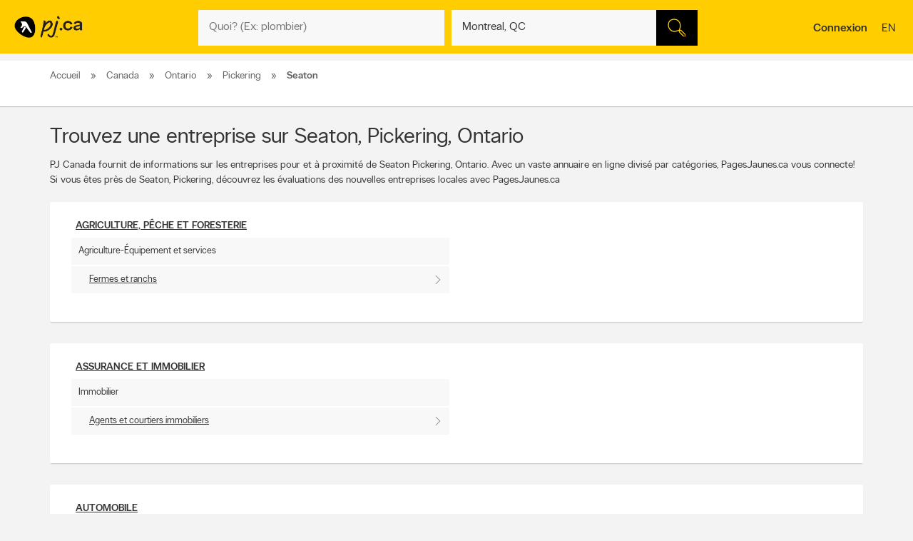

--- FILE ---
content_type: text/html;charset=UTF-8
request_url: https://www.pagesjaunes.ca/locations/Ontario/Pickering/quartiers/Seaton/
body_size: 35343
content:
<!DOCTYPE HTML>
<html xmlns:fb="http://ogp.me/ns/fb#" xmlns="http://www.w3.org/1999/xhtml" lang="fr-CA" xml:lang="fr-CA" class="no-js critical-off " >
<head>
<meta name="trustpilot-one-time-domain-verification-id" content="0ac3097b-7275-4550-81ac-c773c88594db"/>
<style>
@charset "UTF-8";body,html,sub,sup{vertical-align:baseline}.ypicon,body{-moz-osx-font-smoothing:grayscale}.ellipsis,.search-dropdown__list__item,.tt-suggestion{text-overflow:ellipsis;white-space:nowrap}.clearfix:after,.contentControls h2:after,.loadmore,.page__container .page__content-wrap:after,.search-dropdown__title:after,.ypg-header .alert:after{clear:both}.ellipsis,.filter__btn,.hide-text,.listing__direction,.search-dropdown__list__item,.searchFromHere,.tt-suggestion,.ypStars{white-space:nowrap}.page__container--mapview .listing__ratings--rootss>div,.pull-left,.search-dropdown__title .search-dropdown__title--label{float:left}.deviceDesktop .listing--small .listing__right,.deviceDesktop .listing--small .listing__right .hasIconeMap,.deviceTablet .listing--small .listing__right,.deviceTablet .listing--small .listing__right .hasIconeMap,.mobileSearch.noTopSearch .action-bar{min-height:0}.listing__logo__original .listing__logo--link img:hover,.listing__logo__original .listing__logo--link:hover img:not(.hovered__image){opacity:.2}ol,ul{list-style:none}.mobileSearch .header-search-toggle,.tt-suggestion.tt-cursor a,.tt-suggestion:hover a,.ypg-connect--login .noAvatar .ypicon,a,body{color:#333}.side-menu{position:fixed;top:0;overflow:auto;width:280px;height:100%;z-index:202}.hide-text,.mobileSearch,.ypg_mediative_smart_tips>div{overflow:hidden}.sr-only,.visuallyhidden{position:absolute;height:1px;width:1px;margin:-1px;border:0;overflow:hidden;padding:0}.side-menu.side-menu--left{left:-280px;transition:left .5s}.side-menu.side-menu--mobile,.side-menu.side-menu--right{right:-280px;transition:right .5s}.side-menu--left--open .side-menu.side-menu--left.side-menu--left{left:0;box-shadow:1px 2px 4px rgba(0,0,0,.2)}.side-menu--right--open .side-menu.side-menu--right.side-menu--right{right:0;z-index:1001}.side-menu--mobile--open .side-menu.side-menu--mobile.side-menu--mobile{right:15px;z-index:1001}.overlay__container{display:none}.clearMarker .ypPin,.expandMap .popular-links-serp,.hidden{display:none!important}.upcase{text-transform:uppercase}.hide-text{text-indent:100%;position:absolute}.sr-only{clip:rect(0,0,0,0)}.visuallyhidden{clip:rect(0 0 0 0)}.page__wrapper,.suggestedBusinesses .ypStars,.tt-suggestion p,body,button,figure,form,html,ul{margin:0}.quote__after,.quote__before,a:hover{text-decoration:none}.quote__after:after{content:" \00BB "}.quote__before:before{content:"\00AB "}.v-hidden,noscript{visibility:hidden}body,html{padding:0;border:0;font:inherit;width:100%;height:100%;background-color:#f3f3f3;-webkit-text-size-adjust:100%;-ms-text-size-adjust:100%;text-size-adjust:100%}html{line-height:1}a,abbr,acronym,address,applet,article,aside,audio,b,big,blockquote,button,canvas,caption,center,cite,code,dd,del,details,dfn,div,dl,dt,em,embed,fieldset,figcaption,figure,footer,form,h1,h2,h3,h4,h5,h6,header,hgroup,i,iframe,img,ins,kbd,label,legend,li,mark,menu,nav,object,ol,output,p,pre,q,ruby,s,samp,section,small,span,strike,strong,sub,summary,sup,table,tbody,td,tfoot,th,thead,time,tr,tt,u,ul,var,video{margin:0;padding:0;border:0;font:inherit;font-size:100%;vertical-align:baseline}.header-container,.ypicon,body{-webkit-font-smoothing:antialiased}body,button,input{font-family:"YP Local",sans-serif}table{border-collapse:collapse;border-spacing:0}caption,td,th{text-align:left;vertical-align:middle}blockquote,q{quotes:none}blockquote:after,blockquote:before,q:after,q:before{content:"";content:none}a img{border:none}article,aside,details,figcaption,figure,footer,header,hgroup,menu,nav,section,summary{display:block}body{font-size:90%;font-weight:100;line-height:140%}*,:after,:before{box-sizing:border-box}.link__basic--underline,a{text-decoration:underline}.italic,em,i{font-style:italic}.bold,.header-links .jsConnectButton,.view__onmap,b,strong{font-weight:300}input{font-weight:100}::selection{color:#333;background-color:#ffcd00}input[type=text]::-ms-clear{display:none}button{border:0;padding:0;cursor:pointer}address{font-style:normal}ul{padding:0}.page__wrapper{display:-ms-flexbox;display:flex;-ms-flex-align:stretch;align-items:stretch;-ms-flex-negative:0;flex-shrink:0;-ms-flex-direction:column;flex-direction:column;padding:0;height:100%}#cobrand .page__wrapper{height:calc(100vh - 88px)}.page__footer,.page__header,.shareContainer{-ms-flex:0 0 auto;flex:0 0 auto}.page-CONTACT_US .page__header,.page-MERCHANT_DIRECTIONS .page__header{margin-bottom:10px}.ypg_mediative_smart_tips{margin-bottom:20px;display:-ms-flexbox;display:flex;-ms-flex-pack:center;justify-content:center}.page__container{-ms-flex:1 0 auto;flex:1 0 auto}.page__container .page__content-wrap{margin-bottom:30px;background-color:#fff;border-radius:2px;box-shadow:0 2px 2px -1px rgba(0,0,0,.2);line-height:130%}.page__container .page__content-wrap:after,.page__container .page__content-wrap:before{content:" ";display:table}.page__container .page__content-wrap .boxTitle,.page__container .page__content-wrap h1{font-size:1.125rem;margin-bottom:10px;font-weight:300;padding:0;display:block}.devicePhone .module.ads .mediatve--ad>div,.ypg-header .alert.success{padding-top:10px;padding-bottom:10px}.page__container .page__content{min-width:0}.page__container--full{padding-top:20px}.container-fluid,.page__container--full .page__content{margin:0 auto}@media (min-width:0) and (max-width:599px){.page__container--full{padding:0;width:100%}.context-shopwise .page__container--full{padding-top:20px}}.page__container--left-sidebar{padding-top:20px}@media (min-width:851px){.page__container:not(.page__container--mapview) .page__sidebar{width:296px}.page__container .page__sidebar--right{margin-left:50px;padding-top:72px}.page__container .page__content-wrap{padding:25px 30px 30px}.page__container--full .page__content{max-width:1180px;padding-right:20px;padding-left:20px;padding-bottom:20px}.page__container--left-sidebar{margin-left:auto;margin-right:auto;display:-ms-flexbox;display:flex;max-width:1200px;padding-left:20px;padding-right:20px;width:100%}.page__container--left-sidebar .page__content{-ms-flex:1;flex:1}}@media (min-width:0) and (max-width:850px){.page__container .page__content-wrap{padding:25px 20px}.page__container .page__content-wrap .box-title{margin:-10px -10px 10px}.page__container--full .page__content,.page__container--left-sidebar{padding-right:10px;padding-left:10px}}.page__container--right-sidebar{padding-top:25px}@media (min-width:851px){.page__container--right-sidebar{margin-left:auto;margin-right:auto;display:-ms-flexbox;display:flex;max-width:1180px;padding-left:20px;padding-right:20px;width:100%}.page__container--right-sidebar .page__content{-ms-flex:1;flex:1}.page__container--right-sidebar .page__container_wrap{display:-ms-flexbox;display:flex}}.searchBodyClass .page__container--right-sidebar{display:block}.page__container--mapview .page__container_wrap{z-index:1;display:-ms-flexbox;display:flex;-ms-flex-line-pack:stretch;align-content:stretch;-ms-flex:1 0 auto;flex:1 0 auto}.page__container-title{font-size:1.4375rem;padding:10px 0}.devicePhone .page__container-title{padding:10px}.mobile-filters .page__container-title{display:none}.page__container--mapview{z-index:1;display:-ms-flexbox;display:flex;-ms-flex-line-pack:stretch;align-content:stretch}.action-bar__close,.modal,.page__container--mapview .page__container-title,.page__container--mapview .page__footer,.single-step,.ypbtn.searchFromHere{display:none}.page__container--mapview .mapResult{width:100%;border:0}.page__container--mapview .page__content{background-color:#fff}.ypg_dealers .page__container--mapview .page__content,.ypg_search .page__container--mapview .page__content{background-color:transparent}.page__container--mapview .page__sidebar{display:-ms-flexbox;display:flex;-ms-flex-align:stretch;align-items:stretch;-ms-flex:1;flex:1}.expandMap .page__container--mapview .mapWrap{display:-ms-flexbox;display:flex;-ms-flex-align:stretch;align-items:stretch;background-color:transparent;width:100%}.ypg-searchform{display:-ms-flexbox;display:flex;-ms-flex-pack:center;justify-content:center}.ypg-searchform ::-webkit-input-placeholder{font-weight:100}.action-bar__left,.action-bar__right,.header-search-toggle ul,.heading_mobile_right,.no-js .merchant__details--hide .merchant__expanded,.ypg-connect,.ypg-searchform .actionWrap{display:-ms-flexbox;display:flex}.twitter-typeahead,.ypg-searchform .inputFormWhat,.ypg-searchform .inputFormWhere{-ms-flex:1;flex:1}.ypg-searchform .inputFormFind{position:relative;width:58px;cursor:pointer}.ypg-searchform .searchFormMobileDisplay{display:-ms-flexbox;display:flex;-ms-flex:1;flex:1;position:relative}@media (min-width:0) and (max-width:350px){.ypg-searchform .inputFormWhat{display:-ms-inline-flexbox;display:inline-flex;max-width:300px}.ypg-searchform .searchFormMobileDisplay{display:-ms-inline-flexbox;display:inline-flex;width:300px}}@media (min-width:351px) and (max-width:850px){.ypg-searchform .inputFormWhat,.ypg-searchform .searchFormMobileDisplay{display:-ms-inline-flexbox;display:inline-flex;max-width:330px}}.dineHubBodyClass .searchFormMobileDisplay{display:block;width:100%}.reserve-datepicker .search-field-outer,.search-field-outer{text-align:left;background-color:#f8f8f8;position:relative;margin:0;transition:background-color .5s}.search-form__button,.search-form__button:hover{background-color:#000}.search-field-outer input[type=text]{font-size:1rem;color:#333;background-color:transparent;margin-bottom:0;border:0;padding:9px 0 9px 5px;width:100%;-webkit-appearance:none;appearance:none;height:50px}.search-form__button{-webkit-appearance:none;appearance:none;height:100%;display:block;width:100%;border:1px solid transparent;transition:background-color .3s;cursor:pointer}.search-form__button .search__icon{position:relative;display:block;margin:0 auto auto;width:25px;height:25px;background-image:url(../images/searchIcon.svg)}.height50,.page-SERP.expandMap .height40{height:50px!important}.ypg-header__wrapper{background-color:#ffcd00;overflow:visible;width:100%;box-shadow:none}.homeBodyClass .ypg-header__wrapper{transition:.3s;box-shadow:none}.dotMap,.no-js .ypgBody .sidebar .mapWrap,.open-left,.position-relative,.rel,.search-dropdown__wrapper__inside,.sharemenu__root,.ypg-header__top--left .dine{position:relative}@media (min-width:600px){.page__container .page__sidebar--left{margin-right:20px}.ypg-connect--login .avatarName{display:inline-block;text-decoration:underline}.ypg-connect--login .open-right{padding-right:10px}.ypg-connect--login .avatarImage{width:40px;height:40px}.ypg-connect--login .noAvatar .ypicon{font-size:1.25rem}.page__content .module~.module{margin-bottom:40px}.page__content .module .module__title{font-size:1.375rem}.module__expand{padding:10px 30px}}@media (min-width:0) and (max-width:599px){.ypg-connect--login .avatarName{display:none}}.ypg-connect--login .open-right{display:-ms-flexbox;display:flex;-ms-flex-align:center;align-items:center;text-decoration:none}.ypg-connect--login .avatarImage{overflow:hidden;margin-left:10px;line-height:40px;text-decoration:none}.ypg-connect--login .avatarImage img{max-width:100%;border-radius:50%}.ypg-connect--login .noAvatar .avatarImage{text-align:center;background-color:#f3f3f3;border-radius:50%}.module--ads{margin-bottom:30px;background-color:#fff;border-radius:2px;box-shadow:0 2px 2px -1px rgba(0,0,0,.2);line-height:130%;display:-ms-flexbox;display:flex;-ms-flex-pack:center;justify-content:center}.module--ads .boxTitle,.module--ads h1{font-size:1.125rem;margin-bottom:10px;font-weight:300;padding:0;display:block}.shares__submenu{opacity:0;position:absolute;top:100%;min-width:120px;-ms-transform:scale(0) translateX(-50%);transform:scale(0) translateX(-50%)}.merchantStar .ypStars__item,.ypStars,.ypStars__item{position:relative;display:inline-block}.page__sidebar .module .module__title{font-size:.9375rem}.page__sidebar .module~.module{margin-top:30px}.module .module__title{font-weight:300;-ms-flex:1;flex:1;line-height:100%}.articlesHubBodyClass .header-menu-wrapper,.cityFlyersBodyClass .header-menu-wrapper,.flyersBodyClass .header-menu-wrapper,.module.module--expandable,.nationalDealsBodyClass .header-menu-wrapper,.smartTipsHubBodyClass .header-menu-wrapper{padding-bottom:0}.no-js .ypgBody .sidebar .moduleWrap,.ypg_strat .module .sideTitle{margin-top:0}.module.ads .mediatve--ad>div{text-align:center;background-color:#fff;padding:30px 0}.deviceTablet .alphaContainer,.edit,.module__content__mediative-ad{margin-bottom:10px}.module__expand{position:relative;margin-top:10px}.module--hide .module__expand:before{content:"";position:absolute;top:-30px;left:1px;right:1px;display:block;height:30px;background-image:linear-gradient(to bottom,rgba(255,255,255,0) 0,#f1f1f1)}.module__header{border-bottom:1px solid transparent;display:-ms-flexbox;display:flex;-ms-flex-align:center;align-items:center}.module__header .module__title{font-weight:300;-ms-flex:1;flex:1;line-height:100%}.no-js .module--dealers .module__header,.page__content .module__header.module__header--noMarginSide{margin-left:0;margin-right:0}.page__sidebar .module__header{margin-bottom:10px;border-bottom-color:#d0d0d0;padding-bottom:10px}@media (min-width:851px){.page__container--mapview{height:calc(100% - 110px)}.page__container--mapview .page__content{width:435px;overflow-y:auto;box-shadow:1px 2px 4px rgba(0,0,0,.4);position:relative;z-index:401}.deviceTablet .page__container--mapview .page__content{width:350px}.ypg_dealers.expandMap .page__container--mapview,.ypg_merchantDirections .page__container--mapview{height:calc(100% - 169px)}.action-bar__form-wrapper{background-color:#ffcd00;padding:15px;border-radius:0 2px 2px;box-shadow:0 2px 2px -1px rgba(0,0,0,.2)}.homeBodyClass .yp-header__wrapper__home{padding-top:15px;padding-bottom:15px}.page__content .module__header{padding-bottom:15px;padding-top:25px;margin-left:30px;margin-right:30px}.page__content .module__content{margin-left:30px;margin-right:30px;padding-bottom:20px}.module__footer{padding:10px 30px 30px}.ypg-header .header-search-toggle{display:none}}.ypStars{top:0;margin:0 5px;font-size:0}.merchantStar .ypStars__item{width:13.4px;height:15px}.ypStars__item{width:16px;height:16px}.ypStars__item+.ypStars__item{margin-left:2px}.ypStars__item:before{content:"";display:inline-block;width:15px;height:15px;margin:0}.display-block,.mobileSearch.ypg_search--dine .page__content .filter__wrap,.no-js .ypgBody .busHeadWrap .resultList,.no-js .ypgBody .busMediaWrap,.no-js .ypgBody .busShareWrap,.no-js .ypgBody .module.reviews #reviewDetails_yp[data-is-nojs=true] .reviewPages,.no-js .ypgBody .module.reviews .oneReview,.no-js .ypgBody .module.reviews .reviews-wrap .reviewList .reviewPages,.no-js .ypgBody .module.reviews.previewMode .reviewList .oneReview,.no-js .ypgBody .module.reviews.previewMode .reviewPage_1 .oneReview,.no-js .ypgBody .multiLocal,.notHidden,.soft-visible{display:block}.xbold{font-weight:600}.small{font-size:85%;line-height:130%}.devicePhone:not(.mobileSearch) .action-bar__form,.extra-text-items__hidden,.extra-text__hidden,.mobileSearch .action-bar__left,.mobileSearch .action-bar__right,.mobileSearch .cobrandHeader,.mobileSearch .select-search__advanced,.mobileSearch .smartBanner,.mobileSearch .ypg-header__top,.mobileSearch.noTopSearch .filter__tab,.mobileSearch.noTopSearch .filter__tabcontainer,.no-js .user,.no-js .ypgBody #buyerTips .readmore,.no-js .ypgBody .direction,.no-js .ypgBody .module.menu,.no-js .ypgBody .module.reviews .moduleContent .reviewHead,.no-js .ypgBody .module.reviews .moduleContent nav ul.reviewTab_ta li,.no-js .ypgBody .module.reviews .moduleContent nav ul.reviewTabs li,.no-js .ypgBody .module.reviews.previewMode .moreBtn,.no-js .ypgBody .reviewDetails_ta,.scroll__marker--viewed,.soft-hidden,.suggested-location__previous--duplicate{display:none}.display-inline-block{display:inline-block}.position-absolute{position:absolute}.position-fixed{position:fixed}.text-align-left{text-align:left!important}.text-align-center{text-align:center}.text-align-right{text-align:right!important}.text-align-justify{text-align:justify}.ellipsis{overflow:hidden}.pull-right{float:right}.center-box{margin-right:auto!important;margin-left:auto!important}.strike{text-decoration:line-through}.btn-squared{border-radius:0!important}.red{color:#ee4036}sub,sup{font-size:75%;line-height:0;position:relative}sup{top:-.5em}sub{bottom:-.25em}.cursor-default{cursor:default!important}.vertical-center{-ms-transform:translateY(-50%);transform:translateY(-50%);position:absolute;top:50%}.trending-location{color:inherit;font-style:italic;margin-top:15px}.trending-location+.header-subtitle-desc{margin-top:20px}.extra-text-items__visible{display:list-item}.link__basic{font-size:.75rem;background-color:transparent;color:#333;font-weight:100}.lang-en .gig-button-container-twitter-tweet-count-none{width:61px!important}.lang-fr .gig-button-container-twitter-tweet-count-none{width:72px!important}.no-js noscript{visibility:visible}.no-js body:before{display:block;margin:0;padding:10px 0;background-color:#f7ebb9;color:#000;font-weight:300;text-align:center;background-size:15px 15px;background-image:linear-gradient(-45deg,rgba(255,255,255,.3) 25%,transparent 25%,transparent 50%,rgba(255,255,255,.3) 50%,rgba(255,255,255,.3) 75%,transparent 75%,transparent)}.no-js .lang-en:before{content:"JavaScript must be enabled in order to have the optimal YP.ca experience. We recommend that you enable JavaScript it by changing your browserâs options, then refreshing your page."}.no-js .lang-fr:before{content:"Pour profiter de la meilleure exp\e9rience PJ.ca, le JavaScript doit \eatre activ\e9. Nous vous recommandons d'activer le JavaScript en modifiant les options de votre navigateur, puis rafra\eechissez la page."}.no-js .ypg-header-wrapper,.no-js .ypg-header__root{position:relative;-ms-transform:none;transform:none;left:auto}.no-js .ypgBody .module.alsoserving .fixed,.no-js .ypgBody .sidebarWrap{position:static}.no-js .ypgBody #ypgFooter{display:block;z-index:200}.no-js .ypgBody #buyerTips{height:auto;overflow:visible}.no-js .ypgBody .module.reviews .moduleContent nav ul.group.opened li.active a{cursor:default}.no-js .ypgBody .module.reviews .moduleContent nav ul li.reviewTab_yp.active{display:block;width:100%}.no-js .fallback.loading,.searchFromHere:hover{opacity:1}.env-PROD #merchantMessage [type=submit],.env-PROD .bookenda__cta.jsCTA,.env-PROD .message__form__action__button{background-color:red;border-color:red;position:relative;color:#fff}.env-PROD #merchantMessage [type=submit]:before,.env-PROD .bookenda__cta.jsCTA:before,.env-PROD .message__form__action__button:before{content:"PROD Mode";display:block;text-align:center;position:absolute;top:-15px;left:0;font-size:.6875rem;font-weight:100;color:red}.ypicon{font-family:yp-icons!important;font-weight:400!important;font-style:normal!important;text-transform:none!important;speak:none}.action-bar__language,.action-bar__map a,.dealsWidget strong,.lang-fr .tt-suggestion .tt__category:first-letter,.widget-title{text-transform:uppercase}.search-field-outer input[type=text].error+label{font-size:.6875rem;display:block;color:#fff;background-color:#ee4036;padding:10px;border-radius:0 0 2px 2px}.search-field-outer input[type=text].error{border-radius:2px 2px 0 0}.ypicon--spin{margin:auto;display:inline-block;animation:2s linear infinite yp-spin}.ypicon--pulse{display:inline-block;animation:1s steps(8) infinite yp-spin}@keyframes yp-spin{0%{transform:rotate(0)}100%{transform:rotate(359deg)}}.ypicon-circle-o-notch:after{content:"\e908"}.ypicon-spinner:after{content:"\e909"}.ypicon-refresh:after{content:"\e90a"}.ypicon-cog:after{content:"\e90b"}.ypicon-bookenda:after{content:"\e600"}.ypicon-yp:after{content:"\e601"}.ypicon-pj:after{content:"\e602"}.ypicon-facebook:after{content:"\e603"}.ypicon-tripadvisor:after{content:"\e604"}.ypicon-tumblr:after{content:"\e605"}.ypicon-youtube:after{content:"\e606"}.ypicon-pinterest:after{content:"\e607"}.ypicon-linkedin:after{content:"\e608"}.ypicon-instagram:after{content:"\e609"}.ypicon-foursquare:after{content:"\e60a"}.ypicon-facebookFull:after{content:"\e60b"}.ypicon-googleplus:after{content:"\e60c"}.ypicon-bike-distance:after{content:"\e916"}.ypicon-car-distance:after{content:"\e917"}.ypicon-walking-distance:after{content:"\e918"}.ypicon-location-pin:after{content:"\e914"}.ypicon-current-location-icon:after{content:"\e915"}.ypicon-profile-confirm-email:after{content:"\e913"}.ypicon-create-account-password:after{content:"\e912"}.ypicon-filters:after{content:"\e911"}.ypicon-expand:after{content:"\e90f"}.ypicon-collapse:after{content:"\e910"}.ypicon-askpro:after{content:"\e90e"}.ypicon-add-photo:after{content:"\e90d"}.ypicon-camera:after{content:"\e90c"}.ypicon-stats:after{content:"\e907"}.ypicon-thumb-o:after{content:"\e905"}.ypicon-thumb-full:after{content:"\e906"}.ypicon-message-bubble:after{content:"\e904"}.message-mob{margin-left:-5px;margin-bottom:-5px}.ypicon-crown:after{content:"\e903"}.ypicon-suggest:after{content:"\e902"}.ypicon-notes-full:after{content:"\e901"}.ypicon-bin:after{content:"\e900"}.ypicon-notes:after{content:"\e60d"}.ypicon-plane-send:after{content:"\e60e"}.ypicon-nodeals:after{content:"\e60f"}.ypicon-report:after{content:"\e610"}.ypicon-respond:after{content:"\e611"}.ypicon-bookenda-logo:after{content:"\e612"}.ypicon-dine-coffee:after{content:"\e613"}.ypicon-dine-hamburger:after{content:"\e614"}.ypicon-edit:after{content:"\e615"}.ypicon-claim:after{content:"\e616"}.ypicon-sending:after{content:"\e617"}.ypicon-checkbox-empty:after{content:"\e618"}.ypicon-checkbox-selected:after{content:"\e619"}.ypicon-www:after{content:"\e61a"}.ypicon-rating-half:after{content:"\e61b"}.ypicon-order-online:after{content:"\e61c"}.ypicon-info:after{content:"\e61d"}.ypicon-flyer:after{content:"\e61e"}.ypicon-zoomIn:after{content:"\e61f"}.ypicon-booknow:after{content:"\e620"}.ypicon-clicktocollect:after{content:"\e91d"}.ypicon-zoomOut:after{content:"\e621"}.ypicon-fav-empty:after{content:"\e622"}.ypicon-yphome:after{content:"\e623"}.ypicon-ypgeneric:after{content:"\e624"}.ypicon-ypdine:after{content:"\e625"}.ypicon-ypshop:after{content:"\e626"}.ypicon-checkFull:after{content:"\e627"}.ypicon-pjca:after{content:"\e628"}.ypicon-ypca:after{content:"\e629"}.ypicon-reviews:after{content:"\e62a"}.ypicon-share:after{content:"\e62b"}.ypicon-links:after{content:"\e62c"}.ypicon-tripadvisor2:after{content:"\e62d"}.ypicon-compass:after{content:"\e62e"}.ypicon-business-unique:after{content:"\e62f"}.ypicon-media:after{content:"\e630"}.ypicon-menu:after{content:"\e631"}.ypicon-gas:after{content:"\e632"}.ypicon-promo:after{content:"\e633"}.ypicon-deals:after{content:"\e634"}.ypicon-fallback:after{content:"\e635"}.ypicon-flyers:after{content:"\e636"}.ypicon-godigital:after{content:"\e637"}.ypicon-smartTips:after{content:"\e638"}.ypicon-visited:after{content:"\e639"}.ypicon-person:after{content:"\e63a"}.ypicon-ourapps:after{content:"\e63b"}.ypicon-newx:after{content:"\e63c"}.ypicon-show-menu:after{content:"\e63d"}.ypicon-topSelling:after{content:"\e63e"}.ypicon-openHours2:after{content:"\e63f"}.ypicon-fav:after{content:"\e640"}.ypicon-fingers:after{content:"\e641"}.ypicon-pebble:after{content:"\e642"}.ypicon-print:after{content:"\e643"}.ypicon-business:after{content:"\e644"}.ypicon-email:after{content:"\e645"}.ypicon-fullCircle:after{content:"\e646"}.ypicon-globe:after{content:"\e647"}.ypicon-thumb:after{content:"\e648"}.ypicon-arrowRfull:after{content:"\e649"}.ypicon-arrowLfull:after{content:"\e64a"}.ypicon-circle:after{content:"\e64b"}.ypicon-pin:after{content:"\e64c"}.ypicon-mail:after{content:"\e64d"}.ypicon-bcard:after{content:"\e64e"}.ypicon-location:after{content:"\e64f"}.ypicon-mapWalk:after{content:"\e650"}.ypicon-mapDrive:after{content:"\e651"}.ypicon-mapBus:after{content:"\e652"}.ypicon-mapBike:after{content:"\e653"}.ypicon-switch:after{content:"\e654"}.ypicon-alphabet:after{content:"\e655"}.ypicon-discover:after{content:"\e656"}.ypicon-search:after{content:"\e657"}.ypicon-x:after{content:"\e658"}.ypicon-web:after{content:"\e659"}.ypicon-videos:after{content:"\e65a"}.ypicon-twitter:after{content:"\e91a"}.ypicon-sms:after{content:"\e65c"}.ypicon-settings:after{content:"\e65d"}.ypicon-reloadmap:after{content:"\e65e"}.ypicon-rating:after{content:"\e65f"}.ypicon-profile:after{content:"\e660"}.ypicon-phone:after{content:"\e661"}.ypicon-openHours:after{content:"\e662"}.ypicon-ok:after{content:"\e663"}.ypicon-mweb:after{content:"\e664"}.ypicon-multimedia:after{content:"\e665"}.ypicon-mostReviewed:after{content:"\e666"}.ypicon-listview:after{content:"\e667"}.ypicon-gridview:after{content:"\e668"}.ypicon-getDirection:after{content:"\e669"}.ypicon-favorites:after{content:"\e66a"}.ypicon-details:after{content:"\e66b"}.ypicon-curloc:after{content:"\e66c"}.ypicon-clear:after{content:"\e66d"}.ypicon-checkmark:after{content:"\e66e"}.ypicon-attention:after{content:"\e66f"}.ypicon-arrowUp:after{content:"\e670"}.ypicon-arrowRight:after{content:"\e671"}.ypicon-arrowLeft:after{content:"\e672"}.ypicon-arrowDown:after{content:"\e673"}.ypicon-bookenda-people:after{content:"\e674"}.ypicon-bookenda-clock:after{content:"\e675"}.ypicon-bookenda-calendar:after{content:"\e676"}.ypicon-o-business:after{content:"\e677"}.ypicon-o-reverse:after{content:"\e678"}.ypicon-arrowDashRight:after{content:"\e679"}.ypicon-deals-outline:after{content:"\e67a"}.ypicon-search-thin:after{content:"\e67b"}.ypicon-lamp:after{content:"\e67c"}.ypicon-shareBox:after{content:url(../images/share-box.svg)}.ypicon-warning:after{content:"\26a0"}@font-face{font-family:new-ypca-icons;src:url('../fonts/ypicons/new_ypca_icons/ypca-icons.eot?7dqy4b');src:url('../fonts/ypicons/new_ypca_icons/ypca-icons.eot?7dqy4b#iefix') format('embedded-opentype'),url('../fonts/ypicons/new_ypca_icons/ypca-icons.ttf?7dqy4b') format('truetype'),url('../fonts/ypicons/new_ypca_icons/ypca-icons.woff?7dqy4b') format('woff'),url('../fonts/ypicons/new_ypca_icons/ypca-icons.svg?7dqy4b#ypca-icons') format('svg');font-weight:400;font-style:normal;font-display:swap}.mobileSearch__form{z-index:102;position:relative}.mobileSearch:before{background-color:#fff;position:fixed;top:0;left:0;bottom:0;right:0;content:"";z-index:101}.mobileSearch .ypg-header__wrapper{box-shadow:none;border-bottom:0!important;background-color:#fff}.mobileSearch .ypg-searchform{padding:0;display:block;width:100%}.mobileSearch .action-bar__close{text-align:right;background-color:#f8f8f8;padding:0 10px;margin-bottom:40px;display:block}.mobileSearch .action-bar__close button{padding:15px;background-color:transparent;color:#6e6c6c;font-size:.9375rem}.mobileSearch .action-bar__close .ypicon,.module--relatedSearches .strat__item a,.module--stratGenericList .strat__item a{color:inherit}@media (min-width:599px) and (max-width:850px){.mobileSearch .ypg-searchform{width:80%;margin-left:auto;margin-right:auto}}.reserve-datepicker .search-field-outer input[type=text]{font-size:1rem;color:#333;background-color:transparent;margin-bottom:0;border:0;padding:0 0 9px 5px;width:100%;-webkit-appearance:none;appearance:none;height:50px}.search-field-outer input[type=text]:focus{background:0 0}.dineHubBodyClass .search-field-outer{border:1px solid #aaa;margin:0!important}.search-form__item__clear-btn{background-color:transparent;border:none;position:absolute;right:10px;top:11px}.search-form__item__clear-btn__icon{color:#585858}.search-form__item .search-field--icon{bottom:0;color:#00aabc;margin-left:10px;padding:9px 0;position:absolute}.search-form__item #searchwhere{border-width:1px 0;display:-ms-flexbox;display:flex}.search-form__item #searchwhere .search-field--mask{padding-left:30px}.search-form__item #searchwhere input[type=text],.search-form__item #searchwhere input[type=text]:focus{text-overflow:ellipsis;overflow:hidden;white-space:nowrap}.filters__left,.search-form__item #searchwhere.search-field__autocomplete .twitter-typeahead{-ms-flex:1;flex:1}.height40{height:40px!important}.focused{border-color:#fff!important;color:#000!important;background-color:#ffcd00;text-decoration:none}.twitter-typeahead .tt-hint,.twitter-typeahead .tt-query{margin-bottom:0}.twitter-typeahead .tt-hint{color:transparent!important}.tt-dropdown-menu{top:128%!important;left:0!important;position:absolute;z-index:10000!important;background-color:#fff;width:100%;line-height:34px;max-height:240px;padding:0;border-radius:2px;box-sizing:content-box;box-shadow:2px 2px 8px rgba(0,0,0,.1);border:1px solid #ddd}.tt-dropdown-menu:after,.tt-dropdown-menu:before{top:-14px;left:50%;border:solid transparent;content:"";height:0;width:0;position:absolute;pointer-events:none;z-index:17}.tt-dropdown-menu:before{border-bottom-color:#ddd;border-width:7px;margin-left:-7px}.tt-dropdown-menu:after{border-bottom-color:#fff;border-width:6px;margin-left:-6px;margin-top:2px}.tt-dropdown-menu>div{max-height:235px;overflow:auto;border-radius:2px}.tt-dropdown-menu>div .search-dropdown__title{color:#333;padding:2px 16px}.tt-suggestion{display:block;font-weight:300;position:relative;color:#333;width:585px;overflow:hidden;font-size:.8125rem;padding-left:10px}.inputFormWhat .tt-suggestion{padding:8px 15px;display:-ms-flexbox;display:flex;-ms-flex-align:center;align-items:center;min-height:46px}.inputFormWhat .tt-suggestion:nth-child(2n){background-color:#f1f1f1}.inputFormWhere .tt-suggestion,.itinerary_from .tt-suggestion,.reserve-input-where .tt-suggestion{padding:14px 15px;line-height:130%}.tt-suggestion.tt-cursor,.tt-suggestion:hover{background-color:#e0e0e0;cursor:pointer}.tt-suggestion.tt-cursor .business-unique,.tt-suggestion:hover .business-unique{color:#00aabc}.tt-suggestion .disambiguation{font-weight:300;padding-left:20px}.listing__tagline,.page__container--mapview .map-extra,.tt-suggestion .disambiguation span,.tt-suggestion .tt-highlight{font-weight:100}.tt-suggestion .tt__category{-ms-flex:1;flex:1;line-height:130%}.lang-en .tt-suggestion .tt__category{text-transform:capitalize}.lang-fr .tt-suggestion .tt__category{text-transform:lowercase}.tt-suggestion .business-unique{color:#ccc;display:inline-block;font-family:yp-icons;font-size:20px;line-height:20px}.previous-searches,.suggested-location{left:0;position:absolute;top:60px}.search-dropdown{border-radius:2px;box-shadow:2px 2px 8px rgba(0,0,0,.3);width:100%;z-index:10;color:#333}.search-dropdown:before{border:10px solid transparent;border-color:transparent transparent #f3f3f3;content:"";height:0;margin-left:-10px;left:50%;pointer-events:none;position:absolute;top:-20px;width:0}.suggested-location__wrapper{height:100%;max-height:240px;overflow:hidden}.search-dropdown__wrapper--inner{max-height:240px;overflow-y:auto;overflow-x:hidden;width:100%}.search-dropdown__title{font-size:.6875rem;background-color:#f3f3f3;font-weight:400;margin:0;padding:9px 10px}.clearfix:after,.clearfix:before,.contentControls h2:after,.contentControls h2:before,.search-dropdown__title:after,.search-dropdown__title:before,.ypg-header .alert:after,.ypg-header .alert:before{content:" ";display:table}.search-dropdown__title .search-dropdown__title--button{cursor:pointer;float:right;text-transform:none}.page-SERP .popular-links-serp li a:hover,.search-dropdown__title--button{text-decoration:underline}.action-bar__messages__link,.devicePhone .ypg-connect__signin__root a,.header-title__link,.header-title__link:hover,.open-left,.page-SERP .popular-links-serp li a,.search-dropdown__title--button:hover,.ypg-connect--notlogin .action-bar__messages__link:hover{text-decoration:none}.search-dropdown__list__item{font-size:.8125rem;background-color:#fff;color:#333;cursor:pointer;display:block;font-weight:400;padding:16px 10px;word-wrap:break-word;overflow:hidden}.search-dropdown__list__item.search-dropdown__list__item--hover,.search-dropdown__list__item:hover{background-color:#e0e0e0}.search-dropdown__list__item.disabled{color:#6e6c6c;cursor:default}.back-to-top,.closeSearchNearMerchant,.dealDetailBodyClass .mlr__item__cta:not(.cursor-text),.directionButton .mlr__item__cta:not(.cursor-text),.filter__btn,.hamb__icon,.mlr__item__cta:not(.cursor-text),.searchNearMerchant,.ypg-connect__mobile-search{cursor:pointer}.search-dropdown__list__item.disabled .ypicon-curloc{color:#6e6c6c;display:none}.search-dropdown__list__item.disabled .suggested-location__list__item--loading,.searchFromHere.show{display:inline-block}.back-to-top:hover,.search-dropdown__list__item.disabled:focus,.search-dropdown__list__item.disabled:hover{background-color:#fff}.search-dropdown__list__item .ypicon-curloc{color:#00aabc;margin-right:8px;vertical-align:middle}.suggested-location__list__item--loading{background:url('../images/loader.gif') 0 0/14px no-repeat;display:none;height:14px;margin-right:8px;vertical-align:middle;width:14px}.suggested-location__message_success,.suggested-location__placeholder__animation{background-color:#fff;display:none;padding:16px 10px;font-weight:400}.suggested-location__message_success{opacity:0}.suggested-location__message_success.active{animation:.5s forwards yp-fadeout-message}.searchNearMerchant{background-color:#f8f8f8;height:100%;width:10%;float:right;padding-top:8px;padding-left:8px}.ypg-logo,.ypg-logo img{height:32px}.searchNearMerchant:hover{background-color:#ffcd00}.closeSearchNearMerchant{position:inherit;right:60px;font-size:130%}@keyframes yp-fadeout-message{from{opacity:0}to{opacity:1}}.ypg-header .alert.success{font-weight:400;position:absolute;top:-50px;width:100%}.ypg-header .alert .icon-close{cursor:pointer;float:right}.bcard-fixed .ypg-header__wrapper,.ypg_dealers.expandMap .ypg-header__wrapper,.ypg_menus .ypg-header__wrapper,.ypg_merchantDeals .ypg-header__wrapper,.ypg_merchantDirections .ypg-header__wrapper,.ypg_story .ypg-header__wrapper,.ypg_topSelling .ypg-header__wrapper{box-shadow:none;border-bottom:1px solid #ddd}.open-left{margin-right:10px}.open-left:focus{outline:#7dadd9 auto 10px}.header-container{display:-ms-flexbox;display:flex;-ms-flex-pack:center;justify-content:center;color:#fff;font-weight:100}.action-bar__left,.ypg-connect--notlogin,body:not(.mobileSearch) .header-container{-ms-flex-align:center;align-items:center}.header-container__content{position:relative;text-align:center;-ms-flex:1;flex:1}.ypg-cover{position:relative;background:#ffcd00}.action-bar,.filters{display:-ms-flexbox;display:flex;-ms-flex-pack:justify;justify-content:space-between}@media (min-width:851px){body:not(.mobileSearch) .header-search-toggle{font-weight:300}.action-bar{width:100%;min-height:75px;padding:0 20px}.dealersBodyClass .action-bar,.merchantBodyClass .action-bar,.searchBodyClass .action-bar{padding:0 20px!important}.action-bar__left .open-left{display:none}}@media (min-width:1250px){.homeBodyClass .action-bar{padding:0!important;width:1200px!important;margin-right:auto;margin-left:auto}.merchantBodyClass .homeBodyClass .action-bar,.searchBodyClass .homeBodyClass .action-bar{width:1155px!important;padding-left:10px!important}}@media (min-width:1200px){.dealersBodyClass .action-bar,.merchantBodyClass .action-bar,.searchBodyClass .action-bar{padding:0 10px!important;width:1155px!important;margin-right:auto;margin-left:auto}}.heading_mobile_right a{margin-left:10px}.action-bar__left .open-left{margin-right:10px;min-width:20px}.action-bar__form{-ms-flex-item-align:center;-ms-grid-row-align:center;align-self:center;transition:width .5s}.page-SERP .popular-links-serp{text-align:center;padding-bottom:3px}.page-SERP .popular-links-serp li{display:inline;margin-right:10px;text-transform:capitalize}.header-links li:last-child,.page-SERP .popular-links-serp li:last-child{margin-right:0}.page-SERP .popular-links-serp li a{color:#333;padding:5px;font-size:16px;font-weight:300}.ypg-logo{display:inline-block}.ypg-logo a{display:block;width:100px}.ypg_dineHub .ypg-logo{margin-right:20px}.action-bar__left .open-left .ypicon,.ypg-header-right a{color:#333}.hamb__icon{position:absolute;top:50%;left:50%;-ms-transform:translate(-50%,-50%);transform:translate(-50%,-50%);width:19px;height:10px}.hamb__icon span{position:absolute;left:0;width:100%;height:2px;background-color:#333}.hamb__icon span:first-child{top:0}.hamb__icon span:nth-child(2){top:50%}.hamb__icon span:nth-child(3){top:100%}.ypg-connect--notlogin a{font-weight:300;color:inherit}.ypg-connect__signin__root{height:100%;display:-ms-flexbox;display:flex}.dot,.dotMap em{width:8px;height:8px}body:not(.devicePhone) .ypg-connect__signin__root{color:#ffcd00;height:60px;line-height:60px}.allInformat,.listing__restaurants-details,.ypg-connect__signin__root a{display:-ms-flexbox;display:flex}body:not(.devicePhone) .ypg-connect__signin__root a{background-color:#333;padding:0 20px;transition:background .3s;text-decoration:none}.ypg-connect__signin__root span{-ms-flex-item-align:center;-ms-grid-row-align:center;align-self:center}.ypg-connect__mobile-search{font-size:1rem;margin-right:15px;vertical-align:middle}@media (min-width:851px){.open-left,.ypg-connect__mobile-search{display:none}.mobileSearch .header-search-toggle .active>a{border-color:#ffcd00}}.action-bar__user{position:relative;display:-ms-flexbox;display:flex;-ms-flex-align:center;align-items:center}.action-bar__map{display:none;margin-left:10px}.header-title,body.homeBodyClass.devicePhone .action-bar__form .ypg-searchform .inputFormWhat{margin-bottom:15px}/*! {target: critical}@ */.cover-image{position:absolute;top:0;left:0;right:0;bottom:0;background-size:cover;background-repeat:no-repeat;background-position:50%}.cover-image:before{content:"";position:absolute;top:0;left:0;width:100%;height:100%}.articlesHubBodyClass .ypg-header__wrapper,.cityFlyersBodyClass .ypg-header__wrapper,.flyersBodyClass .ypg-header__wrapper,.listing__right,.mobileSearch .action-bar,.nationalDealsBodyClass .ypg-header__wrapper,.smartTipsHubBodyClass .ypg-header__wrapper{padding:0}@media (min-width:600px){.action-bar__left .open-left .ypicon{font-size:1.375rem}.contentControls{margin:10px 0 1px;font-size:15px}}@media (min-width:850px){.action-bar__form{margin-top:2px}}@media (min-width:851px) and (max-width:1140px){.mobileSearch .action-bar__form{width:100%}.mobileSearch .action-bar__form .ypg-searchform{width:60%;margin:0 auto}}.ypg-header--fixed .ypg-logo{transition:opacity .2s;opacity:1;display:inline-block}.canada411 .ypg-logo img{position:relative;top:5px}.action-bar__map a{font-weight:300;font-size:95%}@media (min-width:851px){.devicePhone .action-bar__map{display:none}.header-title{font-size:2.5rem}}.back-to-top.hide,.devicePhone .header-links,.loadmore.clicked span.loadMoreResults,.nojs-msg,.ypg_residential .action-bar__map,.ypg_strat .action-bar__map{display:none}.action-bar__messages__link{-ms-flex-align:center;align-items:center;display:-ms-flexbox;display:flex;position:relative}.action-bar__messages__link.active:before{background-color:#ffcd00;bottom:-9px;content:"";display:block;height:5px;left:0;position:absolute;width:100%}.ypg-connect--login .open-right:hover .avatarName,.ypg-connect--notlogin a:hover{text-decoration:underline}body:not(.devicePhone) .ypg-connect__signin__root a:hover{background-color:#000}.ypg-connect--login .open-right:hover .avatarImage{background-color:#ebebeb}.header-title{transition:font-size .3s;font-family:"YP Local",sans-serif}.header-links,.header-links .action-bar__user,.jsActionHide{transition:opacity .3s}.header-title .ypicon{font-size:.8125rem;vertical-align:middle}.header-title__link{display:inline-block;margin-left:10px}.header-links li a:hover,.header-title__link:hover span:not(.ypicon),.loadmore:hover span.loadMoreResults,.module--relatedSearches .strat__item a:hover,.module--stratGenericList .strat__item a:hover,.ypgContent .extra .loadMore:hover{text-decoration:underline}.filter__btn a,.filter__item__cta,.header-links li a,.listing__editorPick a,.listing__headings a,.listing__link,.loadmore:hover span.loadingMoreResults,.merchant__status-text,.missing-business__section--footer a{text-decoration:none}@media (min-width:851px){.header-subtitle{font-size:1.625rem}.header-subtitle-desc{font-size:1rem;max-width:700px;display:inline-block}}@media (min-width:481px) and (max-width:850px){.header-title{font-size:2.125rem}.header-subtitle{font-size:1.25rem}}.header-subtitle-desc{color:#fff;line-height:160%}.dine--dot:after,.dot{display:inline-block;border-radius:50%}.general-msg__top-alert__button-close{font-size:.625rem;background-color:transparent;color:#8bc53f;margin-left:10px}.ypPin span,.ypPinOsm span{font-size:13px;display:block}.dine--dot{animation-delay:1s;animation-duration:1s;animation-fill-mode:both;animation-name:pulse}.dine--dot:after{animation:3s ease-in 1s infinite pulse;position:absolute;content:"";width:6px;height:6px;background:#ffcd00;right:15px;top:10px}@keyframes pulse{0%{box-shadow:0 0 0 #ffcd00,inset 0 0 0 #ffcd00}100%{box-shadow:0 0 0 15px rgba(255,255,255,.5),inset 0 0 0 15px #f1f1f1}}.header-links{margin-top:30px;text-align:center;padding-bottom:3px}.deviceTablet .header-links{margin-top:13px}.header-links li{display:inline;margin-right:10px}.header-links li a{color:#333;padding:5px;font-size:16px}@media (max-width:850px){.page-SERP .popular-links-serp{display:none}.header-links li a,.page-SERP .popular-links-serp li a{font-size:14px}}.header-links li .open-right{margin-top:-15px}.header-links .action-bar__user{font-weight:300;text-transform:capitalize}.dot{background-color:#000;margin-right:-10px;margin-left:-10px}.side-menu__body .action-bar__user{display:inline;transition:opacity .3s;font-weight:300;text-decoration:underline;text-transform:capitalize}.side-menu__body .action-bar__user figcaption{display:inline}.side-menu__body .action-bar__user figcaption .arrowRight{float:right}.side-menu__body .action-bar__user figure{display:-ms-inline-flexbox;display:inline-flex;vertical-align:middle;background-color:#d8d8d8;border-radius:50%;width:30px;margin-right:10px}.side-menu__body .action-bar__user figure img{max-width:100%;border-radius:50%;height:30px;margin-right:10px}.side-menu__body .action-bar__user figure .ypicon{padding-left:6px}.jsOpenUserMenu{padding:20px;border-bottom:.5px solid #d2d2d2;line-height:30px!important}.articlesHubBodyClass .header-container,.cityFlyersBodyClass .header-container,.flyersBodyClass .header-container,.nationalDealsBodyClass .header-container,.smartTipsHubBodyClass .header-container{min-height:300px}.articlesHubBodyClass .header-menu,.cityFlyersBodyClass .header-menu,.flyersBodyClass .header-menu,.nationalDealsBodyClass .header-menu,.smartTipsHubBodyClass .header-menu{position:relative;z-index:99999}.articlesHubBodyClass .cover-image:before,.cityFlyersBodyClass .cover-image:before,.flyersBodyClass .cover-image:before,.nationalDealsBodyClass .cover-image:before,.smartTipsHubBodyClass .cover-image:before{background:linear-gradient(to bottom,rgba(0,0,0,.1) 0,rgba(0,0,0,.75) 85%)}.articlesHubBodyClass .header-container__content,.cityFlyersBodyClass .header-container__content,.flyersBodyClass .header-container__content,.nationalDealsBodyClass .header-container__content,.smartTipsHubBodyClass .header-container__content{margin-top:0!important}.devicePhone .merchantBodyClass .ypg-header__wrapper{background-color:#ffcd00!important;overflow:visible!important;width:100%!important;box-shadow:none!important}.loadmore.clicked span.loadingMoreResults,.loadmore.clicked span.loadingMoreResults:before,body.homeBodyClass.devicePhone .action-bar__form,body.homeBodyClass.devicePhone .action-bar__form .ypg-searchform{display:block}.merchant__header--nomedia .staticMapContainer,.ypStaticMap,.ypgContent .mapWrap,.ypgContent .mapWrap .mapResult,body.homeBodyClass.devicePhone .action-bar__form .ypg-searchform .searchFormMobileDisplay{width:100%}.ypbtn.connect{color:#fff;width:100%;padding:6px 15px;text-align:left;text-transform:none;font-size:.875rem}.ypbtn.connect:hover{color:#fff}.ypbtn.connect .text{position:relative;top:4px}.ypbtn.connect .ypicon{font-size:1.25rem;border-left:1px solid rgba(255,255,255,.2);padding-left:12px;float:right}@media only screen and (max-width:1140px){body:after{content:"js-xlarge";display:none}}@media only screen and (max-width:1024px){body:after{content:"js-large";display:none}}@media only screen and (max-width:850px){body:after{content:"js-medium";display:none}}@media only screen and (max-width:599px){body:after{content:"js-smedium";display:none}}@media only screen and (max-width:480px){body:after{content:"js-small";display:none}}@media only screen and (min-width:1141px){body:after{content:"js-xxlarge";display:none}}@media (min-width:851px){.articlesHubBodyClass .action-bar,.cityFlyersBodyClass .action-bar,.flyersBodyClass .action-bar,.nationalDealsBodyClass .action-bar,.smartTipsHubBodyClass .action-bar{max-width:1175px;min-height:75px;margin-left:auto;margin-right:auto;padding:0 20px}.container-fluid{max-width:1180px;padding-right:20px;padding-left:20px;padding-bottom:20px}}.ypPin{width:24px!important;height:35px!important}.ypPin span{color:#333;text-align:center;font-weight:300;margin-top:7px}.ypPinOsm{background-repeat:no-repeat;width:25px!important;height:32px!important}.ypPinOsm span{color:#333;text-align:center;font-weight:600!important;padding-top:2px}.staticMapContainer{height:120px;display:block;position:relative}.staticMapContainer .staticPin{position:absolute;display:inline-block;background-repeat:no-repeat;background-size:contain;width:25px;height:32px;top:50%;left:50%;margin-left:-12.5px;margin-top:-30px}.ypPinSecondary{width:8px!important;height:8px!important}[class*=Cat].ypPin:after{font-size:.9375rem;width:100%;line-height:30px;text-align:center;top:6px;display:inline-block}.dotMap em{border-radius:50%;border:2px solid #333;background-color:#ffcd00;display:inline-block;position:absolute}.ypg_search .noResults{margin-top:-30px}.ypgContent .extra{text-align:center;background-color:#f8f8f8;position:relative;margin:0 -20px;padding:20px 0 15px}.dealsWidget strong,.module--relatedSearches .strat__item,.module--stratGenericList .strat__item{margin-bottom:10px;display:block}.ypgContent .extra .loadMore{font-weight:300;color:#7e7f80}.widget-title{font-weight:300;margin:10px 0}.dealsWidget strong{font-size:.9375rem}.mapWrap{position:relative;display:block}.mapWrap a.expand{position:absolute;left:0;bottom:0}.noScrollOnBody{overflow:hidden!important}.searchFromHere{position:absolute;left:50%;opacity:.8;font-weight:100;transform:translateX(-50%) translateZ(0);transition:.3s;z-index:401}.searchFromHere .ypicon{margin-right:4px}@media (min-width:0) and (max-width:480px){.deviceDesktop .action-bar__map{display:inline-block}.header-title{font-size:1.75rem;line-height:130%}.header-subtitle{font-size:1rem}.searchFromHere{bottom:25px}}.noResult{text-align:center;margin:40px 0}.noResult .noResult__message{display:inline-block;font-size:1.125rem;border-top:1px solid #c9c9c9;border-bottom:1px solid #c9c9c9;padding:40px 0}.noResult .noResult__message span{text-transform:capitalize}.noResults{text-shadow:0 1px 1px rgba(0,0,0,.6);border:0;padding:15px;border-radius:2px;color:set-button-text-color(#333);text-shadow:set-text-shadow-color(#333);background-color:#333;line-height:22px;font-size:13px;opacity:.8;display:block;font-weight:400;left:50%;margin-left:-150px;position:absolute;text-transform:none;top:25px;width:300px;z-index:1}.ypbtn.connect+.connect{margin-top:15px}.ypbtn.connect.facebook{background-color:#3b5998}.ypbtn.connect.googlePlus{background-color:#dd4b39}.btn-city-change{display:inline-block;margin-left:10px}/*! @{target: critical} */.merchant__status{text-align:right}.merchant__card .merchant__status{display:-ms-flexbox;display:flex;-ms-flex-pack:center;justify-content:center}.listing__name .merchant__status,.merchantInfo-title .merchant__status{margin-left:18px}.deviceDesktop .merchant__status-text,.devicePhone .merchant__status-text,.deviceTablet .merchant__status-text,.merchant__open .merchant__status-text{text-align:right;line-height:16px;font-size:14px;font-weight:400;border-radius:2px;color:inherit}.leaflet-popup-content-wrapper .deviceDesktop .merchant__status-text,.leaflet-popup-content-wrapper .devicePhone .merchant__status-text,.leaflet-popup-content-wrapper .deviceTablet .merchant__status-text,.leaflet-popup-content-wrapper .merchant__open .merchant__status-text{padding-top:1px}.deviceDesktop .merchant__status .merchant__close,.deviceDesktop .merchant__status .merchant__close-soon,.deviceDesktop .merchant__status .merchant__open,.devicePhone .merchant__status .merchant__close,.devicePhone .merchant__status .merchant__close-soon,.devicePhone .merchant__status .merchant__open,.deviceTablet .merchant__status .merchant__close,.deviceTablet .merchant__status .merchant__close-soon,.deviceTablet .merchant__status .merchant__open,.merchant__open .merchant__status .merchant__close,.merchant__open .merchant__status .merchant__close-soon,.merchant__open .merchant__status .merchant__open{text-decoration:none;height:17px;font-size:15px;text-transform:lowercase}.listing__status__open--mobile .merchant__status-text{font-weight:500;font-size:13px}.listing__status__open--mobile .merchant__status__open-text,.listing__status__open--mobile .merchant__status__open24-text{color:#8bc53f}.listing__status__open--mobile .merchant__status__closing__soon-text{color:#f6921e}.listing__status__open--mobile .merchant__status__closed__now-text{color:#ec6f68}.listing__status__open--mobile .merchant__status__next__open-text{text-transform:none;color:#585858}.contentControls .contentControls__geolocation-note--label,.filters__label,.gas-price{text-transform:uppercase}.listing__status__open--mobile .merchant__status__next__open-text:before{content:"\25CF";padding:0 4px}.merchant__status .mobile__status{font-size:13px;color:#8bc53f}.back-to-top{transition:background-color .5s,bottom .5s;background-color:#f0f0f0;border-radius:2px;border:1px solid #ddd;right:50px;bottom:50px;color:transparent;height:50px;position:fixed;text-shadow:none;width:50px;font-size:13px}.contentControls__left a,.loadmore{color:#333}.back-to-top .ypicon{color:#333;position:absolute;left:50%;top:50%;-ms-transform:translate(-50%,-50%);transform:translate(-50%,-50%)}.scrollPage .back-to-top{opacity:1;z-index:999}.floatingBarOn .back-to-top{bottom:111px}.loadmore{text-align:center;border-radius:0 0 2px 2px;display:none;margin:10px 0;padding-top:20px}.loadmore span.loadMoreResults{position:relative;font-weight:300;font-size:.875rem;display:block}.loadmore span.loadingMoreResults{position:relative;font-style:italic;font-size:11px;display:none}.loadmore span.loadingMoreResults:before{background:url("../images/loader.gif");width:24px;height:24px;content:"";display:none;margin:5px auto}.modal-search-header--overlay{position:relative;background-size:cover;display:-ms-flexbox;display:flex;-ms-flex-pack:center;justify-content:center;-ms-flex-direction:column;flex-direction:column}@media (min-width:481px){.searchFromHere{top:13px}.modal-search-header--overlay{min-height:200px}}.modal-search-header--overlay:before{content:"";position:absolute;top:0;left:0;right:0;bottom:0;background-color:rgba(0,0,0,.55)}.filters__more:before,body:not(.devicePhone) .filters__menu:not(.filters__menu--show-button) .filters__more:before{content:attr(data-more)}.modal-search-header--overlay .control-label{color:#fff;position:relative}.copy__feedback{position:absolute;z-index:1000;left:50%;-ms-transform:translateX(-50%);transform:translateX(-50%);background-color:rgba(0,0,0,.7);color:#fff;border-radius:44px;padding:10px 15px;display:none}.smartBanner{max-height:60px;position:relative;background-color:#00aabc}.iframe__banner{width:320px;margin:0 auto;min-height:60px}.filter-sort__submenu__root,.filter__submenu__root,.iframe__banner:empty,.iframe__banner:empty+.smartBanner-close,.refine-results{display:none}.smartBanner-close{position:absolute;padding:5px;top:50%;left:15px;-ms-transform:translateY(-50%);transform:translateY(-50%);color:#fff}.contentControls .contentControls__geolocation-note,.smartBanner-close .ypicon{font-size:.75rem}.contentControls,.listing__title--wrap{display:-ms-flexbox;display:flex;-ms-flex-align:center;align-items:center}.contentControls h2{margin:0;padding:0;font-weight:100}.contentControls__left{line-height:135%;display:-ms-flexbox;display:flex;-ms-flex-wrap:wrap;flex-wrap:wrap;-ms-flex-align:baseline;align-items:baseline}.alphaContainer{margin:25px 0 15px}.alphaContainer ul{display:-ms-flexbox;display:flex;-ms-flex-pack:justify;justify-content:space-between;-ms-flex-wrap:wrap;flex-wrap:wrap}.alphaContainer .selected{background-color:#333;color:#fff;border-radius:2px;padding:0 4px}.serp__reservation{margin-top:10px;margin-bottom:15px}.serp__reservation p strong{display:block}.serp__reservation .ypbtn img{vertical-align:middle;margin-right:10px}@media (min-width:600px){.serp__reservation{display:-ms-flexbox;display:flex;-ms-flex-pack:center;justify-content:center}.serp__reservation img{width:45px;margin-right:20px}.serp__reservation .serp__reservation__left{margin-right:20px}.serp__reservation .ypbtn{margin:0;padding:5px 10px;color:#333;font-weight:600;border-radius:2px;display:inline-block;font-size:.6875rem;min-width:95px;text-align:center;text-decoration:none;background-color:#ffcd00}.filter__tabcontainer:not(.active),.serp__reservation .ypbtn .mlr__icon{display:none}.serp__reservation .ypbtn a{text-decoration:inherit}.ypbtn img{height:20px}.serp__reservation__left,.serp__reservation__right,.serp__reservation__right ul{display:-ms-flexbox;display:flex;-ms-flex-align:center;align-items:center}.serp__reservation__right li+li{margin-left:10px}.header-search-toggle+.filter__tabcontainer{border-radius:0 2px 2px}}.missing-business__section{text-align:center;padding:50px;font-size:.9375rem;color:#8a8a8a}.filter__btn a,.listing__details .listingDetails a,.listing__right .listing__ratings>a{color:inherit}.missing-business__section--title{font-size:1.375rem;margin:20px 0 15px}.header__socialSearch{display:-ms-flexbox;display:flex;-ms-flex-pack:justify;justify-content:space-between;margin-top:20px;margin-bottom:10px;padding-left:5px;padding-right:10px}.missing-business__section--desc p{padding-bottom:26px}.missing-business__section--footer span{padding:0 20px;font-size:.75rem}.filter__btn__wrap{display:-ms-flexbox;display:flex;margin-bottom:15px}@media (min-width:600px){.filter__btn__wrap{padding-bottom:5px}.filter__item{background-color:#fff;border:1px solid #c3c3c3;margin-right:-1px;margin-bottom:6px;height:35px}.filters__left,.filters__right{display:-ms-flexbox;display:flex}}.filer__count{margin-left:5px}.filters__more{padding:7px}.filters__label{font-size:.625rem;display:block;line-height:28px;font-weight:600;margin-right:5px}.filter__item__cta{display:block;color:inherit}@media (min-width:600px){.filters__menu{-ms-flex:1;flex:1;position:inherit;display:-ms-flexbox;display:flex;-ms-flex-wrap:wrap;flex-wrap:wrap}.filters__menu .filter__item.filter__item--active{background-color:#ffcd00;border-color:#ffcd00}.filters__menu .filter__item.filter__item--active .filter__item__cta{color:#333}.filters__menu .filter__item.filter__item--active .filter__item__cta:after{border-top-color:#333}.filters__menu .filter__item.filter__item--active .filter__item__cta:hover{background-color:#ffcd00}.filter__item__cta{padding:7px;height:34px;cursor:pointer;position:relative}.filter__item--more .filter__item__cta:after{content:"";width:0;height:0;border:3px solid transparent;border-top-color:#333;margin-left:5px;display:inline-block}}.filter__btn{width:auto;background-color:#fff;-ms-flex:none;flex:none;border:1px solid #c4c4c4;display:inline-block;transition:background .3s;text-align:center}@media (min-width:600px){.filter__btn{width:100px;height:35px;border:.5px solid #c3c3c3;background-color:#fff;border-radius:19px;padding:8px 15px;margin-bottom:10px}.listing__content{border-bottom:.5px solid #8a8a8a;height:auto}}.filter__btn:not(:last-child){margin-right:5px;margin-bottom:10px}.listing--small .listing{margin-bottom:10px;width:427px}.listing__content{line-height:120%;margin:0}.listing--small .listing__content{width:400px}.listing--small .listing__content .listing__placement{left:auto;right:10px}.dealersBodyClass .listing--small .listing__content{width:347px}.deviceTablet .placementText,.placementText .listing__content:hover{background-color:#f7f7f7}.listing__content__wrap,.listing__content__wrap--flexed{display:-ms-flexbox;display:flex;position:relative;-ms-flex-flow:wrap;flex-flow:wrap}.listing--small .listing__content__wrap,.listing--small .listing__content__wrap--flexed{border-left:4px solid transparent;padding-left:0;padding-right:11px;width:400px}.sponsoredListings .listing__content__wrap,.sponsoredListings .listing__content__wrap--flexed{padding:10px 20px;margin-top:20px}.deviceDesktop .listing__content--rtl .listing__content__wrap,.deviceDesktop .listing__content--rtl .listing__content__wrap--flexed,.deviceTablet .listing__content--rtl .listing__content__wrap,.deviceTablet .listing__content--rtl .listing__content__wrap--flexed{-ms-flex-direction:row-reverse;flex-direction:row-reverse}.listing__left{position:relative;z-index:5}.noLogo .listing__left{padding-bottom:5px}.deviceDesktop .listing__left,.deviceTablet .listing__left{margin-right:20px}.listing__extreme-right{display:-ms-flexbox;display:flex;-ms-flex-direction:column;flex-direction:column;-ms-flex:1;flex:1}.deviceDesktop .listing__extreme-right{width:164px;margin-left:0;height:100%}@media (min-width:0) and (max-width:1024px){.listing__extreme-right{width:164px;margin-left:0}}.listing__extreme-right .module__content{margin:0;padding-bottom:0}.listing__extreme-right .gas-table{display:block;margin-top:5px;margin-right:5px}.listing__extreme-right .gas-table .col-gas{margin-right:5px;width:95px}.listing__extreme-right .gas-table .price{font-size:1.0625rem;font-weight:300}.listing__extreme-right .gas-table .time{font-size:.6875rem;color:#8a8a8a;font-style:italic}.listing__details .listingDetails .ypicon,.listing__detailss .listingDetails .ypicon{font-size:1.125rem;vertical-align:middle}.listing__extreme-right .listing__after-rate--right{margin-top:auto}.listing__extreme-right .listing__features{display:-ms-inline-flexbox;display:inline-flex;-ms-flex-pack:end;justify-content:flex-end}.listing__cover .listing__after-rate--left>*+*,.listing__extreme-right .listing__features .merchant-feature-icon{margin-left:5px}.listing__bottom{width:102%}.listing__placement{display:inline-block;top:3px;color:#6e6c6c;font-size:12px;margin-top:10px}.listing__logo{position:relative;border:1px solid #e2e2e2;z-index:1;overflow:hidden;box-sizing:content-box}.noLogo .listing__logo{height:80px}.listing__logo img{max-height:100%;vertical-align:middle;max-width:100%}.listing__link{color:#333}.listing__direction,.listing__headings a:hover{text-decoration:underline}.listing__link:hover{text-decoration:underline!important}.listing__direction :hover{text-decoration:none!important}.listing__title--wrap .listing__name{min-width:0;-ms-flex:1;flex:1;display:-ms-flexbox;display:flex;-ms-flex-align:baseline;align-items:baseline}.expandMap .listing__title--wrap .listing__name{-ms-flex-wrap:wrap;flex-wrap:wrap}.listing--mobile-product .listing__title--wrap .listing__name{padding-right:5px}.listing__title--wrap .listing__name .tooltip{width:max-content}.listing__direction{display:inline-block;font-weight:300!important}.devicePhone:not(.expandMapList) .listing__direction,.listing--small .listing__direction{display:none}.listing__name{padding:0;margin:0 0 5px}.listing__name .listing__name--link{-ms-flex:1;flex:1;line-height:140%}.listing__name .listing__name--link:visited{border-color:#761e85;color:#761e85}.listing__name .merchant__status{margin-left:5px;position:relative;top:-2px;font-size:13px;color:#8bc53f}.deviceTablet .listing__ratings--root,.deviceTablet .listing__ratings--roots,.deviceTablet .listing__ratings--rootss{font-size:90%}.listing__address{margin:5px 0;white-space:normal}.dealersBodyClass .listing__address{width:300px}.listing__address.noNum{margin:0;padding-left:0;min-width:150px}.ypg_profile .listing__address{margin:10px 0}@media (min-width:0) and (max-width:850px){.container-fluid,.page__container--right-sidebar{padding-right:10px;padding-left:10px}.mobileSearch .action-bar__left,.mobileSearch .action-bar__right,.mobileSearch .header-menu-container,.mobileSearch .heading_mobile_right,.mobileSearch .ypg-header-container,.page__container--right-sidebar .page__sidebar:not(.page__sidebar--visible),.ypg_dealers.expandMap .page__container--mapview .page__sidebar,.ypg_search.expandMap .page__container--mapview .page__content,body:not(.expandMap) .page__container--mapview .page__sidebar{display:none}.mobileSearch .page__container--right-sidebar{padding:0}.page__content .module__content,.page__content .module__header{margin-left:20px;margin-right:20px;padding-bottom:20px}.contentControls__left,.ypg_dealers.expandMap .page__container--mapview .page__content{-ms-flex:1;flex:1}.action-bar__form-wrapper{margin-left:10px;margin-right:10px}.dineHubBodyClass .searchFormMobileDisplay{display:-ms-inline-flexbox;display:inline-flex;width:100%}.search-field-outer input[type=text],.search-form__button{height:40px}.ypg-header__wrapper{padding:10px}.page__content .module__header{padding-top:20px}.module__footer{padding:10px 20px 20px}.mobileSearch.deviceDesktop .ypg-header{min-height:0}.reserve-datepicker .search-field-outer input[type=text]{height:50px}.search-form__item #searchwhere{position:relative}.ypg-searchform label.error{z-index:1}.mobileSearch .mobileSearch__form{margin-right:-50px;width:100%}.mobileSearch .ypg-searchform .inputFormWhat{max-width:100%;margin-bottom:15px;display:block}.mobileSearch .ypg-searchform .actionWrap{display:-ms-flexbox;display:flex;-ms-flex:0 0 20%;flex:0 0 20%}.mobileSearch .ypg-searchform .inputFormFind{width:100%}.mobileSearch .ypg-searchform .searchFormMobileDisplay{max-width:100%;display:-ms-flexbox;display:flex}.mobileSearch .action-bar__close{padding:0;margin:-10px -10px 0 0;background-color:transparent}.mobileSearch .mobileSearch__form{overflow:auto;height:100vh;display:block}.action-bar{padding:6px 10px}.ypg-connect__mobile-search{-ms-flex-align:center;align-items:center;display:-ms-flexbox;display:flex}.header-search-toggle .select-search__advanced,.listing__address .itemCounter,.ypg_home .ypg-connect__mobile-search,.ypg_playlist .header-subtitle-desc{display:none}.header-search-toggle{display:-ms-flexbox;display:flex;-ms-flex-pack:center;justify-content:center;margin-bottom:10px;font-size:.8125rem;font-weight:300}.header-search-toggle li{text-transform:uppercase;margin:0 10px;color:#6e6c6c}.header-search-toggle li.active,.header-search-toggle.noTopSearch .header-search-toggle{color:#fff}.mobileSearch .header-search-toggle li.active,.ypg_search .page__content .header-search-toggle li{color:#333}.header-search-toggle a{display:block;text-align:center;border-bottom:3px solid transparent;color:inherit;text-decoration:none}.header-search-toggle .active>a{border-color:#ffcd00}.devicePhone .action-bar__map{display:inline-block;-ms-flex-item-align:center;-ms-grid-row-align:center;align-self:center}.header-subtitle-desc{padding:0 20px}}.listing__distance{font-size:.75rem;color:#6e6c6c;font-weight:300;text-align:right;margin-top:6px}.listing__captext,.listing__headings{color:#8a8a8a;overflow:hidden;text-overflow:ellipsis}.dealersBodyClass .listing__distance{display:none!important}.listing--small .listing__details p,.listing--small .listing__details ul,.listing__details__teaser span,.listing__tagline:empty,.no-js .listing__details__teaser a{display:none}.listing__tagline~.listing__ratings--root{margin-top:10px}.listing__captext{font-size:.75rem;white-space:nowrap;margin-bottom:5px}.listing__details,.listing__detailss{white-space:normal;margin:5px 0 0;word-wrap:break-word}.listing__captext:hover{white-space:normal;text-overflow:initial}.listing--small .listing__captext{width:80%}.listing__details .listingDetails{margin:8px 0;color:#ee4036}.listing--small .listing__details .listingDetails{margin-bottom:0}.listing__details__teaser{word-wrap:break-word}.no-js .listing__details__teaser span{display:inline}.listing__details__teaser+.merchant__item{margin-top:0}.listing__details__teaser a{font-weight:500;white-space:nowrap;margin-left:3px}.listing__details__teaser .merchant-update_link{margin-left:0}.more{width:100px}.more a{color:#3e9cc8;margin-left:3px;font-size:12px}.listing__detailss{display:-ms-grid;display:grid}.listing__detailss .listingDetails{margin:8px 0;color:#ee4036}.listing__detailss .listingDetails a{color:inherit}.listing--small .listing__detailss .listingDetails{margin-bottom:0}.listing--small .listing__detailss p,.listing--small .listing__detailss ul{display:none}.listing__restaurants-detailss{display:-ms-flexbox;display:flex;max-width:474.81px}.gas-price{display:block;max-width:474.81px;font-weight:500;margin-top:5px;margin-left:3px}.listing__headings__root,.listing__headings__roots{display:-ms-flexbox;display:flex;white-space:nowrap}@media (min-width:1025px){.listing--small .listing__ratings--root,.listing__ratings--root,.mapWrap .listing__ratings--root{display:block}}.favoritesBodyClass .listing__right{max-width:none}.suggestedBusinesses .listing__extra{text-align:left}.listing__extra{display:-ms-flexbox;display:flex;-ms-flex-align:center;align-items:center;-ms-flex-wrap:wrap;flex-wrap:wrap}.extra-map{display:-ms-inline-flexbox;display:inline-flex;font-size:14px}.listing__ratings .ypStars,.listing__ratingss .ypStars{margin-right:0;padding-left:0;padding-bottom:0;margin-left:0}@media (min-width:600px){.listing__content__wrap,.listing__content__wrap--flexed{padding:20px 20px 15px}.listing__name{font-size:20px;font-weight:100}.listing__content__wrap--flexed .listing__name{font-size:1.25rem;margin:0}.listing__extra>div{margin-top:5px}.listing__extra{text-align:right}.listing__ratings .ypStars{min-width:88px;display:block!important}.listing__ratingss .ypStars{min-width:77px;display:block!important}}.dott{height:7px;width:7px;background-color:#2a2a2a;border-radius:50%;display:inline-block;margin-right:5px;margin-top:11px}.listing__rating .ypStars{padding-left:0;padding-bottom:0;margin-left:0}@media (min-width:600px){.listing__rating .ypStars{min-width:88px;display:block!important;margin:0}}.listing__ratings--root:empty,.listing__ratings--roots:empty,.listing__ratings--rootss:empty{display:none}.listing__ratings__count{display:inline-block;position:relative}.listing__ratings--root,.listing__ratings--roots,.listing__ratings--rootss{display:block;font-size:95%;width:100%}.listing__ratings--root{-ms-flex-wrap:wrap;flex-wrap:wrap;-ms-flex-align:center;align-items:center}.deviceTablet .listing__ratings--root>div{margin:5px 25px 0 0}.listing__ratings--root>div:last-child{height:24px;margin-right:0}.listing__ratings--roots{-ms-flex-wrap:wrap;flex-wrap:wrap;-ms-flex-align:center;align-items:center}.listing__ratings--roots>div{display:-ms-inline-flexbox;display:inline-flex;margin:5px 0 0}.deviceTablet .listing__ratings--roots>div{margin:0}.listing__ratings--roots>div:last-child{margin-right:0}.listing__ratings--rootss{-ms-flex-wrap:wrap;flex-wrap:wrap;-ms-flex-align:center;align-items:center}.page__container--mapview .listing__ratings--rootss{display:initial!important}.listing__ratings--rootss>div{margin:6px 7px 0 0}.deviceTablet .listing__ratings--rootss>div{margin:5px 25px 0 0}.listing__ratings--rootss>div:last-child{margin-right:0}.page__container--mapview .listing__ratings--rootss>div:first-child{margin-left:0}.listing__name .itemCounter__testA{width:20px;height:25px;-ms-flex-align:end;align-items:flex-end;display:-ms-flexbox;display:flex}.listing__name .itemCounter__testA em{position:relative;bottom:7px}.listing__headings{white-space:nowrap;-ms-flex:0 1 auto;flex:0 1 auto}.dealersBodyClass .listing__headings{display:none!important}.dealDetailBodyClass .mlr__item__cta.mlrMenu+ul,.dealDetailBodyClass .mlr__item__cta.mlrModal+ul,.expandMap.devicePhone .listing__headings,.listing--mobile-product .listing__headings,.page__container--mapview .listing__cover{display:none}.listing__headings a{color:inherit}.listing__headings.not__hidden{display:block}@media (min-width:0) and (max-width:599px){.ypg-connect--login .open-right{line-height:30px}.ypg-connect--login .avatarImage{height:30px;width:30px;line-height:30px;top:0}.ypg-connect--login .noAvatar .ypicon{font-size:.9375rem}.page__content .module~.module{margin-bottom:20px}.page__content .module .module__title{font-size:1rem}.module__expand{padding:5px 0 0;text-align:center}.search-field-outer .tt-dropdown-menu{max-height:194px}.search-field-outer .tt-dropdown-menu>div{max-height:184px}.inputFormWhat .tt-dropdown-menu{margin-top:60px}.inputFormWhat .previous-searches{margin-top:70px}.header-container__content{margin-top:0}.mobileSearch .header-search-toggle{display:-ms-flexbox;display:flex}.action-bar__left .open-left .ypicon{font-size:1.125rem}.listing__name a,.listing__name--link,.ypg-connect__signin__root a{text-decoration:none}.general-msg__top-alert__button-close{right:10px;position:absolute;top:16px}.deviceDesktop .merchant__status .merchant__close-soon,.deviceDesktop .merchant__status-text,.devicePhone .merchant__status .merchant__close-soon,.devicePhone .merchant__status-text,.deviceTablet .merchant__status .merchant__close-soon,.deviceTablet .merchant__status-text,.listing__ratings__count,.merchant__open .merchant__status .merchant__close-soon,.merchant__open .merchant__status-text{font-size:13px}.deviceDesktop .merchant__status .merchant__open,.devicePhone .merchant__status .merchant__open,.deviceTablet .merchant__status .merchant__open,.merchant__open .merchant__status .merchant__open{color:#8bc53f;margin-left:30px;font-size:13px}.deviceDesktop .merchant__status .merchant__close,.devicePhone .merchant__status .merchant__close,.deviceTablet .merchant__status .merchant__close,.merchant__open .merchant__status .merchant__close{font-size:13px;margin-right:10px;font-family:YPLocalWeb;font-style:normal}.listing .hidden-phone,.listing__details,.listing__left:not(.listing--mobile-product),.page__content .filter__wrap,.serp__reservation__left{display:none}.serp__reservation__right ul{display:-ms-flexbox;display:flex;-ms-flex-align:center;align-items:center}.listing__right,.serp__reservation__right li{-ms-flex:1;flex:1}.serp__reservation__right li+li{border-left:1px solid #ddd}.serp__reservation__right .ypbtn{display:block;border-radius:0;font-weight:300;font-size:.9375rem}.serp__reservation__right .ypbtn img{height:25px}.tooltip{display:none!important}.filter__item{font-size:.875rem;border-bottom:1px solid #ddd;background-color:#fff}.filter__item.filter__item--more.filter__item--active .filter__item__cta{box-shadow:0 2px 3px 0 rgba(0,0,0,.2)}.filters__label{margin-left:10px}.filter__item__cta{font-weight:300;padding:9px 10px}.filter__item--more .filter__item__cta{position:relative}.filter__item--more.filter__item--active .filter__item__cta:after{content:"\e670";display:none}.filters__left .filter__item--more+.filter__item:not(.filter__item--more){margin-top:10px}.filter__btn{font-size:125%;border-radius:22px;min-width:80px;padding:7px 10px}.osAndroid .filter__btn{padding-top:10px}.listing.listing--mobile-product .listing__name{font-size:1.1875rem}.listing__content{border-bottom:.5px solid #8a8a8a;height:auto}.listing__extreme-right{margin-right:5px}.listing__placement{left:auto;font-size:12px;line-height:normal;right:0!important;position:relative}.no-phone-direction .listing__placement{right:9px}.listing__extra>div{margin-right:0}.listing__extra{text-align:right;display:block}.listing__ratings .ypStars,.listing__ratingss .ypStars{min-width:71px;display:inline-block}.listing__rating .ypStars{margin-right:0;min-width:71px;display:inline-block}.listing__headings{font-size:85%;max-width:285px}.listing__address{padding-left:0;margin:3px 0;font-weight:300}.listing__logo,.listing__logo__original{border:0;margin-bottom:0}.listing__name{font-weight:500;margin-bottom:2px;font-size:14px;width:223px;height:16px}.listing__name--link{text-overflow:ellipsis;overflow:hidden;white-space:nowrap}.listing__ratings__count:before{content:"("}.listing__ratings__count:after{content:")"}.listing__content .ypStars .ypStars__item,.listing__content .ypStars .ypStars__item:before{width:12px!important;height:12px!important}}.listing-count{font-size:13px}.listing-count .listing-quote:before{content:"("}.listing-count .listing-quote:after{content:")"}.listing__content__wrapper{padding:20px 5px 0}.sponsoredListings .listing__content__wrapper{padding:0 20px}.listing__content__wrapper .listing__gas-price,.sponsoredListings .listing__content__wrap--flexed{padding:0}.listing__content__wrapper .listing__gas-price .ypicon-gas{font-size:100%}.listing__content__wrapper .listing__gas-price .listing__gas-price__price{font-size:.8125rem}.listing__content__wrapper .listing__captext{padding-top:2px}.sponsoredListings .sponsologo{max-width:96px;height:72px}.sponsoredListings .sponsologolink{max-width:96px;height:72px!important;line-height:70px!important}body:not(.devicePhone) .listing__content__wrap--flexed .listing__placement{left:0;top:-16px}.listing__cover .listing__editorPick+.listing__restaurants-rate:before{margin-right:5px}.listing__cover .listing__restaurants-details>*+:before{content:"\25CF";color:#6e6c6c;font-size:9px;margin:7px}.listing__cover .listing__captext{margin-bottom:0;font-size:.8125rem}.page__container--mapview .ypStars__item{width:14px}.page__container--mapview .merchant__status{font-weight:100;margin-top:7px}.page__container--mapview .tripAdvisorImg{height:14px;margin-bottom:3px}.page__container--mapview .listing__link{font-weight:100;font-size:14px}.page__container--mapview .merchant__close,.page__container--mapview .merchant__open{font-weight:100;font-size:14px!important}.page__container--mapview .listing__left{margin-right:15px!important}.leaflet-popup-pane .listing__cover{display:block!important}.leaflet-popup-pane .listing__extraa{min-height:31px}.leaflet-popup-pane .listing__content{border-bottom:none!important}.leaflet-popup-pane .infoPlus{height:auto;display:-ms-flexbox;display:flex;-ms-flex-direction:column;flex-direction:column;-ms-flex-pack:justify;justify-content:space-between}.leaflet-popup-pane .infoPlus .listing__extraa{width:100%}.listing__address--full{display:inline-block;vertical-align:middle;margin-right:5px;font-weight:100;font-size:.875rem;text-overflow:ellipsis;overflow:visible;word-wrap:break-word}.see__all{color:#3e9cc8;text-decoration:underline;width:auto}.listing__editorPick{color:#333;font-weight:300}.listing__editorPick a{color:inherit;display:contents}.listing__editorPick .ypicon{margin-right:3px}@media (min-width:600px){.listing__ratings__count{font-size:14px}.map-extra{font-weight:300}.listing__headings a{font-size:.6875rem}.listing__content__wrap--flexed .listing__extra>div,.listing__content__wrap--flexed .listing__ratings--root>div{margin-top:0}.listing__content__wrap--flexed .listing__rating .ypStars .ypStars__item,.listing__content__wrap--flexed .listing__rating .ypStars .ypStars__item:before,.listing__content__wrap--flexed .listing__rating .ypStars[data-rating="rating0.5"] span.star1,.listing__content__wrap--flexed .listing__rating .ypStars[data-rating="rating1.5"] span.star2,.listing__content__wrap--flexed .listing__rating .ypStars[data-rating="rating2.5"] span.star3,.listing__content__wrap--flexed .listing__rating .ypStars[data-rating="rating3.5"] span.star4,.listing__content__wrap--flexed .listing__rating .ypStars[data-rating="rating4.5"] span.star5,.listing__content__wrap--flexed .listing__ratings .ypStars .ypStars__item,.listing__content__wrap--flexed .listing__ratings .ypStars .ypStars__item:before,.listing__content__wrap--flexed .listing__ratings .ypStars[data-rating="rating0.5"] span.star1,.listing__content__wrap--flexed .listing__ratings .ypStars[data-rating="rating1.5"] span.star2,.listing__content__wrap--flexed .listing__ratings .ypStars[data-rating="rating2.5"] span.star3,.listing__content__wrap--flexed .listing__ratings .ypStars[data-rating="rating3.5"] span.star4,.listing__content__wrap--flexed .listing__ratings .ypStars[data-rating="rating4.5"] span.star5{width:14px;height:14px}.listing__content__wrap--flexed{padding:0;margin-bottom:10px}.listing__content__wrap--flexed .listing__extraa>div{margin-top:0;display:contents}.listing__content__wrap--flexed .listing__ratings--root{font-size:.8125rem}.listing__content__wrap--flexed .listing__ratings .ypStars{padding-top:2px;display:block}.listing__content__wrap--flexed .listing__rating .ypStars{display:block;margin-right:5px}.listing__content__wrap--flexed .listing__left{margin-right:20px}.listing__content__wrap--flexed .tripAdvisorImg{height:16px}.listing__cover .listing__editorPick .ypicon{font-size:.875rem}.expandMap .listing__address--full{width:100%}.listing__editorPick .ypicon{font-size:130%}}.editor{width:150px}.listing__editorPick+.listing__restaurants-rate:before{content:"\25CF";color:#6e6c6c;font-size:9px;margin-right:10px}.merchantMapBodyClass .mlr__item:not(:last-child) .mlr__item__cta,.mlr__item:not(:last-child) .mlr__item__cta{margin-right:7px}.listing__after-rate{display:-ms-flexbox;display:flex;margin-right:5px}.listing__after-rate--left{display:-ms-flexbox;display:flex;-ms-flex-align:start;align-items:start;-ms-flex:1;flex:1}.listing__after-rate--left>*+*{margin-left:15px}.listing__gas-price{display:-ms-flexbox;display:flex;padding:2px 0;white-space:nowrap}.listing__gas-price .ypicon-gas{font-size:120%;position:relative;top:2px}.listing__gas-price .listing__gas-price__price{font-weight:300}.listing__gas-price .listing__gas-price__type{font-weight:300;font-size:13px;text-transform:uppercase}.module--dealers{margin-bottom:30px;background-color:#fff;border-radius:2px;box-shadow:0 2px 2px -1px rgba(0,0,0,.2);line-height:130%}.module--dealers .boxTitle,.module--dealers h1{font-size:1.125rem;margin-bottom:10px;font-weight:300;padding:0;display:block}.listing__mlr__root{padding:8px 0;margin:0;border-radius:0 0 2px 2px}@media (min-width:0) and (max-width:599px){.listing__address--full{font-size:13px}.listing__editorPick{position:relative;font-size:.75rem;top:-2px}.listing__editorPick .ypicon{font-size:110%}.listing__after-rate{margin-top:5px}.listing__mlr__root{display:none}}.mlr--listing{display:-ms-flexbox;display:flex;-ms-flex-pack:end;justify-content:flex-end;-ms-flex-flow:wrap;flex-flow:wrap}.mlr__item{font-size:.75rem}.mlr__item .mlr__icon{font-size:.8125rem;width:24px;height:24px;border-radius:50%;vertical-align:middle;position:relative;display:inline-block}.mlr__item .mlr__icon:after{display:block;line-height:23px;text-align:center}.directionButton .mlr__item .mlr__icon,.merchantMapBodyClass .mlr__item .mlr__icon{font-size:.8125rem;width:24px;height:24px;border-radius:50%;display:inline-block;position:relative;vertical-align:middle}.directionButton .mlr__item,.merchantMapBodyClass .mlr__item{font-size:.75rem}.dealDetailBodyClass .mlr__item__cta,.mlr__item__cta{font-size:14px;transition:background .3s;padding:7px 12px 3px 7px;white-space:nowrap;text-decoration:none;text-align:center}.merchantMapBodyClass .mlr__item .mlr__icon:after{display:block;line-height:23px;text-align:center}.dealDetailBodyClass .messageIcon,.merchantMapBodyClass .messageIcon,.playlistBodyClass .messageIcon{display:contents!important}.directionButton .mlr__item:not(:last-child) .mlr__item__cta{margin-right:0}@media (min-width:0) and (max-width:1440px){.directionButton .mlr__item:not(:last-child) .mlr__item__cta,.merchantMapBodyClass .mlr__item:not(:last-child) .mlr__item__cta,.mlr__item:not(:last-child) .mlr__item__cta{padding-left:6px;padding-right:10px}}.directionButton .mlr__item .mlr__icon:after{display:block;line-height:23px;text-align:center}.dealDetailBodyClass .mlr__item__cta{height:100px;color:#333;display:block;background-color:#fff!important}.dealDetailBodyClass .mlr__item__cta:first-child{font-size:13px;margin-top:5px}.dealDetailBodyClass .mlr__merchant__root{height:100px}.dealDetailBodyClass .page__sidebar .mlr--merchant{position:relative;display:-ms-flexbox;display:flex;-ms-flex-wrap:wrap;flex-wrap:wrap;-ms-flex-pack:distribute;justify-content:space-around}.dealDetailBodyClass .page__sidebar .mlr--merchant .mlr__merchant__root{margin-left:0;margin-right:0;border:0}.dealDetailBodyClass .page__sidebar .mlr--merchant .mlr__item{border:0;width:auto;height:100px}.dealDetailBodyClass .page__sidebar .mlr--merchant .mlr__item:not(:last-child){margin:0}.dealDetailBodyClass .page__sidebar .mlr--merchant .mlr__item:nth-child(-n+3){background-image:none;margin:0;-ms-flex:1 0 33%;flex:1 0 33%}.dealDetailBodyClass .page__sidebar .mlr--merchant .mlr__item:nth-child(-n+3) .mlr__item__cta{display:-ms-flexbox;display:flex;-ms-flex-direction:column;flex-direction:column;-ms-flex-align:center;align-items:center;padding:15px 0;border:0;margin-right:0;line-height:110%}.busCardContainer .dealDetailBodyClass .page__sidebar .mlr--merchant .mlr__item:not(:nth-child(-n + 3)),.busCardContainer .dealDetailBodyClass .page__sidebar .mlr--merchant .mlr__item:not(:nth-child(-n + 3)) .mlr__icon,.busCardContainer .dealDetailBodyClass .page__sidebar .mlr--merchant .mlr__item:nth-child(-n+3) .mlr__icon,.dealDetailBodyClass .page__sidebar .mlr--merchant .mlr__item:nth-child(-n+3).mlr__item--more .mlr__item__cta:after,.mlr__item__cta.mlrMenu+ul,.mlr__item__cta.mlrModal+ul{display:none}.dealDetailBodyClass .page__sidebar .mlr--merchant .mlr__item:nth-child(-n+3) .mlr__icon{font-size:.9375rem;margin-bottom:10px;width:38px;height:38px;margin-right:0}.dealDetailBodyClass .page__sidebar .mlr--merchant .mlr__item:nth-child(-n+3) .mlr__icon:after{top:0;line-height:35px}.dealDetailBodyClass .page__sidebar .mlr--merchant .mlr__item:nth-child(-n+3).mlr__item--more .ctatext:after,.dealDetailBodyClass .page__sidebar .mlr--merchant .mlr__item:nth-child(-n+3).mlr__item--more strong:after{content:"";width:0;height:0;border:3px solid transparent;border-top-color:#333;margin-left:5px;display:inline-block}.busCardContainer .dealDetailBodyClass .page__sidebar .mlr--merchant .mlr__item:nth-child(-n+3) .mlr__item__cta{border-radius:0}.dealDetailBodyClass .page__sidebar .mlr--merchant .mlr__item:nth-child(4){border-top:1px solid #ddd}.dealDetailBodyClass .page__sidebar .mlr--merchant .mlr__item:not(:nth-child(-n + 3)){-ms-flex:0 0 100%;flex:0 0 100%}.dealDetailBodyClass .page__sidebar .mlr--merchant .mlr__item:not(:nth-child(-n + 3)) .mlr__item__cta{border-radius:0;border-color:#ddd;border-width:0 0 1px;position:relative;text-align:left;padding:8px 0;margin:0 5px;-ms-flex-pack:start;justify-content:flex-start}.dealDetailBodyClass .page__sidebar .mlr--merchant .mlr__item:not(:nth-child(-n + 3)) .mlr__item__cta:after{content:"\e671";font-size:11px;color:#6e6c6c;display:inline-block;position:absolute;top:50%;right:5px;-ms-transform:translateY(-50%);transform:translateY(-50%)}.dealDetailBodyClass .page__sidebar .mlr--merchant .mlr__item:not(:nth-child(-n + 3)):last-child .mlr__item__cta{border-bottom:0}.dealDetailBodyClass .page__sidebar .mlr--merchant .mlr__item:not(:nth-child(-n + 3)) .mlr__icon{border:0;background-color:transparent;color:#333}.dealDetailBodyClass .page__sidebar .mlr--merchant .mlr__item:not(:nth-child(-n + 3)).mlr__item--more .mlr__item__cta:after{border:0;margin-left:auto;width:auto;height:auto}.dealDetailBodyClass .page__sidebar .mlr--merchant .mlr__item--more{position:static}.dealDetailBodyClass .page__sidebar .mlr--merchant .mlr__submenu{left:-1px;min-width:100%;right:-1px}.dealDetailBodyClass .page__sidebar .mlr--merchant .mlr__item--website li a{width:auto}.playlistBodyClass .mlr__item__cta{background-color:transparent!important;height:100%!important}@media (min-width:600px){.playlistBodyClass .mlr__item__cta{margin-right:10px;background-color:#ffcd00!important}.playlistBodyClass .mlr__item__cta:first-child{font-size:13px;margin-top:0!important}}.directionButton .mlr__item__cta:first-child,.mlr__item__cta:first-child{font-size:13px;margin-top:5px}.mlr__item__cta{border-radius:3px!important;color:#333;display:block;height:35px;background-color:#ffcd00}.directionButton .mlr__item__cta{font-size:14px;transition:background .3s;color:#333;display:block;height:100%!important;text-align:center;white-space:nowrap;text-decoration:none;padding:7px 12px 3px 7px;background-color:#fff!important}.deviceDesktop .listing__actions,.deviceTablet .listing__actions,.directionButton .mlr__item__cta.mlrMenu+ul,.directionButton .mlr__item__cta.mlrModal+ul,.mlr__submenu,body:not(.devicePhone) .filters__menu:not(.filters__menu--show-button) .filter__item--hidden{display:none}.mlr__icon,.mlr__item--booknow a{background-color:#ffcd00;color:#333}.mlr__item--phone strong{font-weight:600}@media (min-width:851px){.contentControls{-ms-flex-pack:justify;justify-content:space-between}.view__onmap{display:none}.playlistBodyClass .messageText,.playlistBodyClass .newMessage{margin-left:5px}.page__container--right-sidebar .page__content{-ms-flex:initial;flex:initial;width:calc(100% - 316px)}}.contentControls-rate{white-space:nowrap;display:-ms-flexbox;display:flex;-ms-flex-align:center;align-items:center;padding-bottom:10px}.contentControls-rate span{text-decoration:underline;margin:0 5px}body:not(.expandMap) .mapResult{height:206px;width:296px;background-color:#e1e1e1;border:1px solid #cbcbcb}body:not(.expandMap) .mapWrap{padding:0 0 20px;z-index:10;overflow:hidden}.mapWrap--placeholder{background-color:#fff;position:relative;width:100%;display:-ms-flexbox;display:flex;-ms-flex-align:center;align-items:center;-ms-flex-pack:center;justify-content:center}body:not(.expandMap) .mapWrap--placeholder{height:226px}body:not(.devicePhone) .filters__menu.filters__menu--show-button .filters__more:hover:before,body:not(.devicePhone) .filters__menu:not(.filters__menu--show-button) .filters__more:hover:before{text-decoration:none}body:not(.devicePhone) .filters__menu.filters__menu--show-button .filters__more:before{content:attr(data-less);display:inline-block}.deviceDesktop .listing__content--ltr .listing__left,.deviceTablet .listing__content--ltr .listing__left{height:max-content}.deviceDesktop .listing__content__wrap .listing__left,.deviceTablet .listing__content__wrap .listing__left{-ms-flex:0 0 100px;flex:0 0 100px}.deviceDesktop .listing__content--rtl .listing__left,.deviceTablet .listing__content--rtl .listing__left{-ms-flex:0 0 100px;flex:0 0 100px;margin-left:15px}.deviceDesktop #relatedDeals .listing__left,.deviceTablet #relatedDeals .listing__left{-ms-flex:0 0 75px;flex:0 0 75px}.deviceDesktop .listing__right{width:75%;height:100%}.deviceTablet .listing__right{width:75%}.deviceDesktop .listing__right .hasIconeMap,.deviceTablet .listing__right .hasIconeMap{min-height:80px}body:not(.devicePhone) .listing__placement{left:20px}.deviceDesktop .listing__content--rtl .listing__placement,.deviceTablet .listing__content--rtl .listing__placement{left:auto;right:20px}.deviceDesktop .listing__logo,.deviceTablet .listing__logo{width:100px;height:56px}.listing__logo .listing__logo--link{display:block;text-align:center;height:54px;line-height:54px}.noLogo .listing__logo .listing__logo--link{line-height:98px}.listing__logo__original{position:relative;border:1px solid #e2e2e2;z-index:1;overflow:hidden;box-sizing:content-box}.listing__logo__original .listing__logo--link{display:block;text-align:center;height:130px;width:130px;line-height:130px}.listing__logo__original .listing__logo--link img{width:115px;height:auto;vertical-align:middle}.listing__logo__original .listing__logo--link:hover{background-color:rgba(0,0,0,.9);transition:.5s;-webkit-transition:.5s}.listing__logo__original .listing__logo--link:hover .hovered__image{display:block;filter:invert(100%);left:50%;opacity:1;-ms-transform:translate(-50%,-50%);transform:translate(-50%,-50%);top:50%}.noLogo .listing__logo__original .listing__logo--link{background-color:#f2f2f2;margin:7px;height:114px;width:114px;line-height:114px}.noLogo .listing__logo__original .listing__logo--link img{width:87%}.page__container--mapview .listing__logo--link{height:115px;width:115px;line-height:115px}.hovered__image{width:40px;height:40px;position:absolute;display:none}.listing__logo__detail{display:block;width:100px;margin-top:3px;margin-left:2px;font-size:90%;color:#333}.deviceDesktop .listing__distance:not(.noHours):before,.deviceTablet .listing__distance:not(.noHours):before{content:"|";padding:0 10px;color:#ddd}.listing__tagline{margin-top:10px}.side-menu{position:fixed;top:0;overflow:auto;width:280px;height:100%;z-index:202}.side-menu.side-menu--left{left:-280px;transition:left .5s ease}.side-menu--left--open .side-menu.side-menu--left.side-menu--left{left:0;box-shadow:1px 2px 4px rgba(0,0,0,.2)}.side-menu.side-menu--right{right:-280px;transition:right .5s ease}.side-menu--right--open .side-menu.side-menu--right.side-menu--right{right:0;z-index:1001}.side-menu.side-menu--mobile{right:-280px;transition:right .5s ease}.side-menu--mobile--open .side-menu.side-menu--mobile.side-menu--mobile{right:15px;z-index:1001}.overlay__container{display:none}.hidden{display:none!important}.upcase{text-transform:uppercase}.hide-text{text-indent:100%;white-space:nowrap;overflow:hidden;position:absolute}.sr-only{position:absolute;width:1px;height:1px;padding:0;margin:-1px;overflow:hidden;clip:rect(0,0,0,0);border:0}.visuallyhidden{position:absolute;overflow:hidden;clip:rect(0 0 0 0);height:1px;width:1px;margin:-1px;padding:0;border:0}.quote__after{text-decoration:none}.quote__after:after{content:' \00BB '}.quote__before{text-decoration:none}.quote__before:before{content:'\00AB '}.v-hidden{visibility:hidden}body,html{margin:0;padding:0;border:0;font:inherit;vertical-align:baseline}html{line-height:1}a,abbr,acronym,address,applet,article,aside,audio,b,big,blockquote,button,canvas,caption,center,cite,code,dd,del,details,dfn,div,dl,dt,em,embed,fieldset,figcaption,figure,footer,form,h1,h2,h3,h4,h5,h6,header,hgroup,i,iframe,img,ins,kbd,label,legend,li,mark,menu,nav,object,ol,output,p,pre,q,ruby,s,samp,section,small,span,strike,strong,sub,summary,sup,table,tbody,td,tfoot,th,thead,time,tr,tt,u,ul,var,video{margin:0;padding:0;border:0;font:inherit;font-size:100%;vertical-align:baseline}ol,ul{list-style:none}table{border-collapse:collapse;border-spacing:0}caption,td,th{text-align:left;vertical-align:middle}blockquote,q{quotes:none}blockquote:after,blockquote:before,q:after,q:before{content:"";content:none}a img{border:none}article,aside,details,figcaption,figure,footer,header,hgroup,menu,nav,section,summary{display:block}body,html{width:100%;height:100%;background-color:#f3f3f3}body{font-family:"YP Local",sans-serif;font-size:90%;color:#333;font-weight:100;line-height:140%;-webkit-font-smoothing:antialiased;-moz-osx-font-smoothing:grayscale}*,:after,:before{box-sizing:border-box}a{text-decoration:underline;color:#333}a:hover{text-decoration:none}.italic,em,i{font-style:italic}b,strong{font-weight:300}input{font-weight:100}button,input{font-family:"YP Local",sans-serif}::selection{color:#333;background-color:#ffcd00}input[type=text]::-ms-clear{display:none}figure{margin:0}form{margin:0}button{border:0;margin:0;padding:0;cursor:pointer}address{font-style:normal}ul{padding:0;margin:0;list-style:none}.page__wrapper{display:-ms-flexbox;display:flex;-ms-flex-align:stretch;align-items:stretch;-ms-flex-negative:0;flex-shrink:0;-ms-flex-direction:column;flex-direction:column;margin:0;padding:0;height:100%}#cobrand .page__wrapper{height:calc(100vh - 88px)}.page__footer,.page__header{-ms-flex:0 0 auto;flex:0 0 auto}.page-CONTACT_US .page__header,.page-MERCHANT_DIRECTIONS .page__header{margin-bottom:10px}.ypg_mediative_smart_tips{margin-bottom:20px;display:-ms-flexbox;display:flex;-ms-flex-pack:center;justify-content:center}.ypg_mediative_smart_tips>div{overflow:hidden}.page__container{-ms-flex:1 0 auto;flex:1 0 auto}@media (min-width:851px){.page__container:not(.page__container--mapview) .page__sidebar{width:296px}}@media (min-width:600px){.page__container .page__sidebar--left{margin-right:20px}}@media (min-width:851px){.page__container .page__sidebar--right{margin-left:50px;padding-top:72px}}.page__container .page__content-wrap{margin-bottom:30px;background-color:#fff;border-radius:2px;box-shadow:0 2px 2px -1px rgba(0,0,0,.2);line-height:130%}.page__container .page__content-wrap:after,.page__container .page__content-wrap:before{content:" ";display:table}.page__container .page__content-wrap:after{clear:both}@media (min-width:851px){.page__container .page__content-wrap{padding:25px 30px 30px}}@media (min-width:0) and (max-width:850px){.page__container .page__content-wrap{padding:25px 20px}.page__container .page__content-wrap .box-title{margin-top:-10px;margin-left:-10px;margin-right:-10px;margin-bottom:10px}}.page__container .page__content-wrap .boxTitle,.page__container .page__content-wrap h1{font-size:18px;font-size:1.125rem;margin-bottom:10px;font-weight:300;padding:0;display:block}.page__container .page__content{min-width:0}.page__container--full{padding-top:20px}.page__container--full .page__content{margin:0 auto}@media (min-width:851px){.page__container--full .page__content{max-width:1180px;padding-right:20px;padding-left:20px;padding-bottom:20px}}@media (min-width:0) and (max-width:850px){.page__container--full .page__content{padding-right:10px;padding-left:10px}}@media (min-width:0) and (max-width:599px){.page__container--full{padding:0;width:100%}.context-shopwise .page__container--full{padding-top:20px}}.page__container--left-sidebar{padding-top:20px}@media (min-width:851px){.page__container--left-sidebar{margin-left:auto;margin-right:auto;display:-ms-flexbox;display:flex;max-width:1200px;padding-left:20px;padding-right:20px;width:100%}.page__container--left-sidebar .page__content{-ms-flex:1;flex:1}}@media (min-width:0) and (max-width:850px){.page__container--left-sidebar{padding-right:10px;padding-left:10px}}.page__container--right-sidebar{padding-top:25px}@media (min-width:851px){.page__container--right-sidebar{margin-left:auto;margin-right:auto;display:-ms-flexbox;display:flex;max-width:1180px;padding-left:20px;padding-right:20px;width:100%}.page__container--right-sidebar .page__content{-ms-flex:1;flex:1}.page__container--right-sidebar .page__container_wrap{display:-ms-flexbox;display:flex}}.searchBodyClass .page__container--right-sidebar{display:block}@media (min-width:0) and (max-width:850px){.page__container--right-sidebar{padding-right:10px;padding-left:10px}.page__container--right-sidebar .page__sidebar:not(.page__sidebar--visible){display:none}.mobileSearch .page__container--right-sidebar{padding:0}}.page__container--mapview .page__container_wrap{z-index:1;display:-ms-flexbox;display:flex;-ms-flex-line-pack:stretch;align-content:stretch;-ms-flex:1 0 auto;flex:1 0 auto}.page__container-title{font-size:23px;font-size:1.4375rem;padding:10px 0}.devicePhone .page__container-title{padding:10px}.mobile-filters .page__container-title{display:none}.page__container--mapview{z-index:1;display:-ms-flexbox;display:flex;-ms-flex-line-pack:stretch;align-content:stretch}.page__container--mapview .page__footer{display:none}.page__container--mapview .mapResult{width:100%;border:0}.page__container--mapview .page__content{background-color:#fff}.ypg_dealers .page__container--mapview .page__content,.ypg_search .page__container--mapview .page__content{background-color:transparent}.page__container--mapview .page__sidebar{display:-ms-flexbox;display:flex;-ms-flex-align:stretch;align-items:stretch;-ms-flex:1;flex:1}.page__container--mapview .page__container-title{display:none}@media (min-width:851px){.page__container--mapview{height:calc(100% - 110px)}.page__container--mapview .page__content{width:435px;overflow-y:auto;box-shadow:1px 2px 4px rgba(0,0,0,.4);position:relative;z-index:401}.deviceTablet .page__container--mapview .page__content{width:350px}.ypg_dealers.expandMap .page__container--mapview,.ypg_merchantDirections .page__container--mapview{height:calc(100% - 169px)}}@media (min-width:0) and (max-width:850px){body:not(.expandMap) .page__container--mapview .page__sidebar{display:none}.ypg_dealers.expandMap .page__container--mapview .page__sidebar{display:none}.ypg_dealers.expandMap .page__container--mapview .page__content{-ms-flex:1;flex:1}.ypg_search.expandMap .page__container--mapview .page__content{display:none}}.expandMap .page__container--mapview .mapWrap{display:-ms-flexbox;display:flex;-ms-flex-align:stretch;align-items:stretch;background-color:transparent;width:100%}.action-bar__close{display:none}@media (min-width:851px){.action-bar__form-wrapper{background-color:#ffcd00;padding:15px;border-radius:0 2px 2px 2px;box-shadow:0 2px 2px -1px rgba(0,0,0,.2)}}@media (min-width:0) and (max-width:850px){.action-bar__form-wrapper{margin-left:10px;margin-right:10px}}.ypg-searchform{display:-ms-flexbox;display:flex;-ms-flex-pack:center;justify-content:center}.ypg-searchform ::-webkit-input-placeholder{font-weight:100}.ypg-searchform .actionWrap{display:-ms-flexbox;display:flex}.ypg-searchform .inputFormWhat,.ypg-searchform .inputFormWhere,.ypg-searchform .inputFormWhere-v2{-ms-flex:1;flex:1}.ypg-searchform .inputFormFind{position:relative;width:58px;cursor:pointer}.ypg-searchform .inputFormFind-v2{position:relative;width:58px;cursor:pointer}@media (min-width:0) and (max-width:350px){.ypg-searchform .inputFormFind-v2{position:relative;max-width:300px;width:100%;cursor:pointer}}@media (min-width:351px) and (max-width:663px){.ypg-searchform .inputFormFind-v2{position:relative;display:-ms-inline-grid;display:inline-grid;max-width:330px;width:100%;cursor:pointer}}@media (min-width:0) and (max-width:350px){.ypg-searchform .inputFormWhat{display:-ms-inline-flexbox;display:inline-flex;max-width:300px}}@media (min-width:351px) and (max-width:850px){.ypg-searchform .inputFormWhat{display:-ms-inline-flexbox;display:inline-flex;max-width:330px}}.ypg-searchform .searchFormMobileDisplay{display:-ms-flexbox;display:flex;-ms-flex:1;flex:1;position:relative}@media (min-width:0) and (max-width:350px){.ypg-searchform .searchFormMobileDisplay{display:-ms-inline-flexbox;display:inline-flex;width:300px}}@media (min-width:351px) and (max-width:850px){.ypg-searchform .searchFormMobileDisplay{display:-ms-inline-flexbox;display:inline-flex;max-width:330px}}.ypg-searchform .searchFormMobileDisplay-v2{display:-ms-flexbox;display:flex;-ms-flex:1;flex:1;position:relative}@media (min-width:0) and (max-width:350px){.ypg-searchform .searchFormMobileDisplay-v2{display:-ms-inline-grid;display:inline-grid;max-width:300px;width:100%}}@media (min-width:351px) and (max-width:663px){.ypg-searchform .searchFormMobileDisplay-v2{display:-ms-inline-grid;display:inline-grid;max-width:330px;width:100%}}@media (min-width:664px) and (max-width:850px){.ypg-searchform .searchFormMobileDisplay-v2{display:-ms-inline-flexbox;display:inline-flex;max-width:330px;width:100%}}.dineHubBodyClass .searchFormMobileDisplay{display:block;width:100%}@media (min-width:0) and (max-width:850px){.dineHubBodyClass .searchFormMobileDisplay{display:-ms-inline-flexbox;display:inline-flex;width:100%}}.search-field-outer{text-align:left;background-color:#f8f8f8;position:relative;margin:0;transition:background-color .5s ease}.search-field-outer input[type=text]{font-size:16px;font-size:1rem;color:#333;background-color:transparent;margin-bottom:0;border:0;padding:9px 0 9px 5px;width:100%;-webkit-appearance:none;appearance:none;height:50px}@media (min-width:0) and (max-width:850px){.search-field-outer input[type=text]{height:50px}}.search-form__button{-webkit-appearance:none;appearance:none;height:100%;display:block;width:100%;border:1px solid transparent;transition:background-color .3s ease;cursor:pointer;background-color:#000}@media (min-width:0) and (max-width:850px){.search-form__button{height:40px}}.search-form__button:hover{background-color:#000}.search-form__button .search__icon{position:relative;display:block;margin:auto;margin-top:0;width:25px;height:25px;background-image:url(//static.yellowpages.ca/ypca/ypui-7.2.5-20260109.1930/resources/images/searchIcon.svg)}/*! @{target: critical} */.searchFormMobileDisplay-v2 .search-form__button-v2{-webkit-appearance:none;appearance:none;height:100%;display:block;width:100%;border:1px solid transparent;transition:background-color .3s ease;cursor:pointer;background-color:#ffcd00}@media (min-width:0) and (max-width:350px){.searchFormMobileDisplay-v2 .search-form__button-v2{height:50px;margin-top:12px;width:100%;max-width:300px;display:-ms-grid;display:grid;place-items:center}}@media (min-width:350px) and (max-width:663px){.searchFormMobileDisplay-v2 .search-form__button-v2{height:50px;margin-top:12px;width:330px;display:-ms-grid;display:grid;place-items:center}}.page-SERP.expandMap .height40{height:50px!important}.ypg-header__wrapper{background-color:#ffcd00;overflow:visible;width:100%;box-shadow:none}@media (min-width:0) and (max-width:850px){.ypg-header__wrapper{padding:10px}}.homeBodyClass .ypg-header__wrapper{transition:all .3s ease;box-shadow:none}.homeBodyClass .yp-header__wrapper__home{transition:all .3s ease;padding:10px}@media (min-width:851px){.homeBodyClass .yp-header__wrapper__home{padding-top:15px;padding-bottom:15px}}.open-left{position:relative}.modal{display:none}@media (min-width:600px){.ypg-connect--login .avatarName{display:inline-block;text-decoration:underline}}@media (min-width:0) and (max-width:599px){.ypg-connect--login .avatarName{display:none}}.ypg-connect--login .open-right{display:-ms-flexbox;display:flex;-ms-flex-align:center;align-items:center;text-decoration:none}.ypg-connect--login .avatarImage{overflow:hidden;margin-left:10px;line-height:40px;text-decoration:none}.ypg-connect--login .avatarImage img{max-width:100%;border-radius:50%}.ypg-connect--login .noAvatar .avatarImage{text-align:center;background-color:#f3f3f3;border-radius:50%}.ypg-connect--login .noAvatar .ypicon{color:#333}@media (min-width:600px){.ypg-connect--login .open-right{padding-right:10px}.ypg-connect--login .avatarImage{width:40px;height:40px}.ypg-connect--login .noAvatar .ypicon{font-size:20px;font-size:1.25rem}}@media (min-width:0) and (max-width:599px){.ypg-connect--login .open-right{line-height:30px}.ypg-connect--login .avatarImage{height:30px;width:30px;line-height:30px;top:0}.ypg-connect--login .noAvatar .ypicon{font-size:15px;font-size:.9375rem}}.module--ads{margin-bottom:30px;background-color:#fff;border-radius:2px;box-shadow:0 2px 2px -1px rgba(0,0,0,.2);line-height:130%;display:-ms-flexbox;display:flex;-ms-flex-pack:center;justify-content:center}.module--ads .boxTitle,.module--ads h1{font-size:18px;font-size:1.125rem;margin-bottom:10px;font-weight:300;padding:0;display:block}.ypbtn.searchFromHere{display:none}.sharemenu__root{position:relative}.shares__submenu{opacity:0;position:absolute;top:100%;min-width:120px;-ms-transform:scale(0) translateX(-50%);transform:scale(0) translateX(-50%)}.sharemenu__root{position:relative}.shares__submenu{opacity:0;position:absolute;top:100%;min-width:120px;-ms-transform:scale(0) translateX(-50%);transform:scale(0) translateX(-50%)}@media (min-width:600px){.page__content .module~.module{margin-bottom:40px}}@media (min-width:0) and (max-width:599px){.page__content .module~.module{margin-bottom:20px}}@media (min-width:600px){.page__content .module .module__title{font-size:22px;font-size:1.375rem}}@media (min-width:0) and (max-width:599px){.page__content .module .module__title{font-size:16px;font-size:1rem}}.page__sidebar .module .module__title{font-size:15px;font-size:.9375rem}.page__sidebar .module~.module{margin-top:30px}.module .module__title{font-weight:300;-ms-flex:1;flex:1;line-height:100%}.module.module--expandable{padding-bottom:0}.ypg_strat .module .sideTitle{margin-top:0}.module.ads .mediatve--ad>div{text-align:center;background-color:#fff;padding:30px 0}.devicePhone .module.ads .mediatve--ad>div{padding-top:10px;padding-bottom:10px}.module__content__mediative-ad{margin-bottom:10px}.module__expand{position:relative;margin-top:10px}.module--hide .module__expand:before{content:'';position:absolute;top:-30px;left:1px;right:1px;display:block;height:30px;background-image:linear-gradient(to bottom,rgba(255,255,255,0) 0,#f1f1f1)}@media (min-width:600px){.module__expand{padding:10px 30px}}@media (min-width:0) and (max-width:599px){.module__expand{padding:5px 0 0;text-align:center}}.module__header{border-bottom:1px solid transparent;display:-ms-flexbox;display:flex;-ms-flex-align:center;align-items:center}.module__header .module__title{font-weight:300;-ms-flex:1;flex:1;line-height:100%}.page__content .module__header.module__header--noMarginSide{margin-left:0;margin-right:0}@media (min-width:851px){.page__content .module__header{padding-bottom:15px;padding-top:25px;margin-left:30px;margin-right:30px}}@media (min-width:0) and (max-width:850px){.page__content .module__header{padding-top:20px;padding-bottom:20px;margin-left:20px;margin-right:20px}}.page__sidebar .module__header{margin-bottom:10px;border-bottom-color:#d0d0d0;padding-bottom:10px}@media (min-width:851px){.page__content .module__content{margin-left:30px;margin-right:30px;padding-bottom:20px}}@media (min-width:0) and (max-width:850px){.page__content .module__content{margin-left:20px;margin-right:20px;padding-bottom:20px}}@media (min-width:851px){.module__footer{padding:10px 30px 30px}}@media (min-width:0) and (max-width:850px){.module__footer{padding:10px 20px 20px}}.ypStars{position:relative;display:inline-block;top:0;margin:0 5px;font-size:0;white-space:nowrap}.merchantStar .ypStars__item{position:relative;display:inline-block;width:13.4px;height:15px}.ypStars__item{position:relative;display:inline-block;width:16px;height:16px}.ypStars__item+.ypStars__item{margin-left:2px}.ypStars__item:before{content:'';display:inline-block;width:15px;height:15px;margin:0}.single-step{display:none}</style>

<script>
(function () {
var VALID = /^(v1|v2|v3)$/;

// 1) tentar pegar do servidor (pode vir vazio em algumas páginas)
var server = '';

// 2) ler cookies "do servidor" (FR: GN_NEW_HOME_HERO, uiCampaign_newHomeHero, NEW_HOME_HERO)
function fromCampaignCookies() {
var names = ['GN_NEW_HOME_HERO','uiCampaign_newHomeHero','NEW_HOME_HERO','CAMPAIGN','campaign'];
var best = null; // {variant, ts}
document.cookie.split(';').forEach(function (s) {
var idx = s.indexOf('=');
if (idx < 0) return;
var k = s.slice(0, idx).trim();
var v = s.slice(idx + 1);
if (names.indexOf(k) === -1) return;
try {
var val = decodeURIComponent(v);
var obj = null;
try { obj = JSON.parse(val); } catch (e) {}
if (obj && VALID.test(obj.variant)) {
if (!best || (+obj.ts || 0) > (+best.ts || 0)) best = obj;
} else if (VALID.test(val)) {
// caso o cookie guarde só "v2"
if (!best) best = { variant: val, ts: 0 };
}
} catch (e) {}
});
return best ? best.variant : null;
}

// 3) ler do localStorage (tracking do front)
function fromLS() {
try {
var r = localStorage.getItem('ab_newHomeHero');
if (r) { var o = JSON.parse(r); if (o && VALID.test(o.variant)) return o.variant; }
} catch (e) {}
return null;
}

var cookieV = fromCampaignCookies();
var lsV = fromLS();

// prioridade: servidor -> cookie campanha -> LS -> v1
var v = (server && VALID.test(server)) ? server
: (cookieV || lsV || 'v1');

// expõe para todos os scripts
window.AB_SERVER_VARIANT = v;
document.documentElement.setAttribute('data-ab-variant', v);

// 4) manter ab_newHomeHero em sincronia (só se diferente)
try {
if (lsV !== v) {
var payload = JSON.stringify({ variant: v, ts: Date.now() });
localStorage.setItem('ab_newHomeHero', payload);
document.cookie = 'ab_newHomeHero=' + encodeURIComponent(payload)
+ '; path=/; max-age=7776000; SameSite=Lax';
}
} catch (e) {}
})();
</script>

<style>
@font-face {
font-family: 'YP Local';
src: url('//static.yellowpages.ca/ypca/ypui-7.2.5-20260109.1930/resources/fonts/yplocal/YPLocalWeb-Book.woff2') format('woff2'),
url('//static.yellowpages.ca/ypca/ypui-7.2.5-20260109.1930/resources/fonts/yplocal/YPLocalWeb-Book.woff') format('woff'),
url('//static.yellowpages.ca/ypca/ypui-7.2.5-20260109.1930/resources/fonts/yplocal/YPLocalWeb-Book.ttf') format('truetype');
font-weight: 100;
font-style: normal;
font-display: swap;
}

@font-face {
font-family: 'YP Local';
src: url('//static.yellowpages.ca/ypca/ypui-7.2.5-20260109.1930/resources/fonts/yplocal/YPLocalWeb-Medium.woff2') format('woff2'),
url('//static.yellowpages.ca/ypca/ypui-7.2.5-20260109.1930/resources/fonts/yplocal/YPLocalWeb-Medium.woff') format('woff'),
url('//static.yellowpages.ca/ypca/ypui-7.2.5-20260109.1930/resources/fonts/yplocal/YPLocalWeb-Medium.ttf') format('truetype');
font-weight: 300;
font-style: normal;
font-display: swap;
}

@font-face {
font-family: 'YP Local';
src: url('//static.yellowpages.ca/ypca/ypui-7.2.5-20260109.1930/resources/fonts/yplocal/YPLocalWeb-Bold.woff2') format('woff2'),
url('//static.yellowpages.ca/ypca/ypui-7.2.5-20260109.1930/resources/fonts/yplocal/YPLocalWeb-Bold.woff') format('woff'),
url('//static.yellowpages.ca/ypca/ypui-7.2.5-20260109.1930/resources/fonts/yplocal/YPLocalWeb-Bold.ttf') format('truetype');
font-weight: 600;
font-style: normal;
font-display: swap;
}

@font-face {
font-family: 'YP Local';
src: url('//static.yellowpages.ca/ypca/ypui-7.2.5-20260109.1930/resources/fonts/yplocal/YPLocalWeb-BookItalic.woff2') format('woff2'),
url('//static.yellowpages.ca/ypca/ypui-7.2.5-20260109.1930/resources/fonts/yplocal/YPLocalWeb-BookItalic.woff') format('woff'),
url('//static.yellowpages.ca/ypca/ypui-7.2.5-20260109.1930/resources/fonts/yplocal/YPLocalWeb-BookItalic.ttf') format('truetype');
font-style: italic;
font-display: swap;
}

@font-face {
font-family: 'YP Hand';
src: url('//static.yellowpages.ca/ypca/ypui-7.2.5-20260109.1930/resources/fonts/yphand/YPHandWeb-Regular.woff2') format('woff2'),
url('//static.yellowpages.ca/ypca/ypui-7.2.5-20260109.1930/resources/fonts/yphand/YPHandWeb-Regular.woff') format('woff'),
url('//static.yellowpages.ca/ypca/ypui-7.2.5-20260109.1930/resources/fonts/yphand/YPHandWeb-Regular.ttf') format('truetype');
font-weight: normal;
font-style: normal;
font-display: swap;
}

@font-face {
font-family: 'yp-icons';
src: url('//static.yellowpages.ca/ypca/ypui-7.2.5-20260109.1930/resources/fonts/ypicons/ypca-icons.woff2') format('woff2'),
url('//static.yellowpages.ca/ypca/ypui-7.2.5-20260109.1930/resources/fonts/ypicons/ypca-icons.woff') format('woff'),
url('//static.yellowpages.ca/ypca/ypui-7.2.5-20260109.1930/resources/fonts/ypicons/ypca-icons.ttf') format('truetype');
font-weight: normal;
font-style: normal;
font-display: swap;
}
</style>
<!-- Is it Defer? no -->

<link rel="preload" href="//static.yellowpages.ca/ypca/ypui-7.2.5-20260109.1930/resources/static/yellowStrat.css" as="style" onload="this.onload=null;this.rel='stylesheet'">
<noscript><link rel="stylesheet" href="//static.yellowpages.ca/ypca/ypui-7.2.5-20260109.1930/resources/static/yellowStrat.css"></noscript><style>
.search-form__item input[type=text]{padding-left:15px;padding-right:15px;overflow:hidden;text-overflow:ellipsis}@media (min-width:0) and (max-width:1024px){.search-form__item input[type=text]{padding-right:33px}}.search-form__item #searchwhat{display:-ms-flexbox;display:flex;margin-right:5px}@media (min-width:0) and (max-width:850px){.search-form__item #searchwhat{margin-right:0}}.search-form__item #searchwhere{margin-left:5px}@media (min-width:0) and (max-width:850px){.search-form__item #searchwhere{margin-left:0}}.merchantImageUploadPreviewBodyClass .search-form__item #searchwhat{height:40px}.merchantImageUploadPreviewBodyClass .search-form__item #searchwhere{height:40px}.ypg-header{width:100%}@media (min-width:851px){.deviceDesktop .ypg-header{min-height:75px}}@media (min-width:0) and (max-width:850px){.deviceDesktop .ypg-header{min-height:44px}}@media (min-width:851px){.deviceDesktop.permissionOverlay .ypg-header{min-height:146px}}.ypg-header__holder{width:100%;position:relative;z-index:107}.ypg-header__top--left li{color:#333}.ypg-header__top--left li:first-child a{min-width:48px;padding:0}.ypg-header__top--left a{padding-left:30px;padding-right:30px;min-height:50px;background-color:#fff;transition:background-color .3s ease}.ypg-header__top--left a.active,.ypg-header__top--left a:hover{background-color:#ffcd00}.ypg-header__top--right{color:#404040;display:-ms-flexbox;display:flex;-ms-flex-align:center;align-items:center}.ypg-header__top--right a{padding-left:15px;padding-right:15px;color:inherit}.topnav__cta{position:relative;display:-ms-flexbox;display:flex;-ms-flex-align:center;align-items:center;height:100%}.topnav__cta.active,.topnav__cta:hover{background-color:#ffcd00}.deviceDesktop .ypg-header__top__root{height:50px}.deviceDesktop .ypg-header__root{will-change:transform;position:fixed;left:0;width:100%;z-index:201;transform:translateZ(0);transition:transform .5s}@media (min-width:851px){.header-search-toggle{-ms-flex-pack:justify;justify-content:space-between;display:-ms-flexbox;display:flex;-ms-flex-align:center;align-items:center}body:not(.mobileSearch) .header-search-toggle{position:relative;text-align:left;padding:0;color:#333}body:not(.mobileSearch) .header-search-toggle li{border-radius:2px 2px 0 0;transition:all .3s ease;color:inherit;font-size:14px;font-size:.875rem;background-color:rgba(255,255,255,.95)}body:not(.mobileSearch) .header-search-toggle li+li{margin-left:2px}body:not(.mobileSearch) .header-search-toggle li.active,body:not(.mobileSearch) .header-search-toggle li:hover{background-color:#ffcd00}body:not(.mobileSearch) .header-search-toggle li>a,body:not(.mobileSearch) .header-search-toggle li>span{display:block;color:inherit;padding:12px 25px;text-decoration:none}body:not(.mobileSearch) .page__content .header-search-toggle li:not(.active){background-color:#e3e3e3}.ypg-header .header-search-toggle{display:none}.mobileSearch .header-search-toggle{display:-ms-flexbox;display:flex;-ms-flex-pack:center;justify-content:center;margin-bottom:10px;font-size:13px;font-size:.8125rem;font-weight:300}.mobileSearch .header-search-toggle li{text-transform:uppercase;margin:0 10px;color:#6e6c6c}.mobileSearch .header-search-toggle li.active{color:#fff}.mobileSearch .mobileSearch .header-search-toggle li.active{color:#333}.mobileSearch .header-search-toggle a{display:block;text-align:center;border-bottom:3px solid transparent;color:inherit;text-decoration:none}.mobileSearch .header-search-toggle .select-search__advanced{display:none}}.header-search-toggle .select-search__advanced{text-transform:lowercase;color:#fff}.header-search-toggle .select-search__advanced a{font-weight:300;padding-right:0!important;color:inherit}@media (min-width:1140px){.action-bar__form{width:700px}.noTopSearch .action-bar__form{max-width:674px;width:auto}.searchBodyClass .action-bar__form{max-width:674px;width:auto}}.searchBodyClass .action-bar__form{max-width:674px;width:auto}body:not(.homeBodyClass) .action-bar__form{max-width:60%}.action-bar__form #searchwhat{display:-ms-flexbox;display:flex;margin-right:5px}.action-bar__form #searchwhere{margin-left:5px}@media (min-width:851px){.header-container .action-bar__form{margin-left:auto;margin-right:auto;width:852px;max-width:none}}.deviceDesktop .homeBodyClass{margin-left:100px}</style>

<script src="//static.yellowpages.ca/ypca/ypui-7.2.5-20260109.1930/resources/static/yellowJQuery.js" type="text/javascript" charset="UTF-8"></script><script>
function gtag_report_conversion(t){return!1}const waitUntilPopupShows=(t,e)=>{let n=document.querySelector(t);if(n)return e(n);setTimeout(()=>waitUntilPopupShows(t,e),1e3)};waitUntilPopupShows(".save-preference-btn-handler.onetrust-close-btn-handler",t=>{document.querySelector(".save-preference-btn-handler.onetrust-close-btn-handler").addEventListener("click",function(){let t="https:"==document.location.protocol,e=document.location.host,n=new XMLHttpRequest;n.open("GET",(t?"https:":"http:")+"//"+e+"/ajax/consent"),n.send(),location.reload()})}),waitUntilPopupShows("#onetrust-accept-btn-handler",t=>{document.querySelector("#onetrust-accept-btn-handler").addEventListener("click",function(){let t="https:"==document.location.protocol,e=document.location.host,n=new XMLHttpRequest;n.open("GET",(t?"https:":"http:")+"//"+e+"/ajax/consent"),n.send(),location.reload()})}),waitUntilPopupShows("#accept-recommended-btn-handler",t=>{document.querySelector("#accept-recommended-btn-handler").addEventListener("click",function(){let t="https:"==document.location.protocol,e=document.location.host,n=new XMLHttpRequest;n.open("GET",(t?"https:":"http:")+"//"+e+"/ajax/consent"),n.send(),location.reload()})});
</script>

<!-- Google Tag Manager -->
<script>(function(w,d,s,l,i){w[l]=w[l]||[];w[l].push({'gtm.start':
new Date().getTime(),event:'gtm.js'});var f=d.getElementsByTagName(s)[0],
j=d.createElement(s),dl=l!='dataLayer'?'&l='+l:'';j.async=true;j.src=
'https://www.googletagmanager.com/gtm.js?id='+i+dl;f.parentNode.insertBefore(j,f);
})(window,document,'script','dataLayer','GTM-M3TSKZ2');</script>
<!-- End Google Tag Manager-->

<script src="//static.yellowpages.ca/ypca/ypui-7.2.5-20260109.1930/resources/static/baseYellow_core.js" type="text/javascript" charset="UTF-8"></script><meta http-equiv="X-UA-Compatible" content="IE=edge" />
<script type="text/javascript">(function(){var c = document.getElementsByTagName('html')[0];c.className = c.className.replace(/no-js/, 'js');})()</script>
<meta http-equiv="Content-Type" content="text/html; charset=UTF-8">
<meta name="msapplication-config" content="none" />
<meta name="viewport" content="initial-scale=1.0, maximum-scale=1.0, width=device-width"/>
<meta name="theme-color" content="#FFCD00">
<meta name="msapplication-navbutton-color" content="#FFCD00">
<meta name="apple-mobile-web-app-capable" content="yes">
<meta name="apple-mobile-web-app-status-bar-style" content="black-translucent">

<meta name="format-detection" content="telephone=no"/>
<meta name="referrer" content="Origin">

<meta content="fr-CA" name="DC.Language"/>
<title>Cherchez dans le répertoire d'entreprises locales de Seaton, Pickering | PagesJaunes.ca</title>
<meta name="description" content="L'annuaire des entreprises de PagesJaunes.ca de Seaton, Pickering vous fournit des informations sur les entreprises locales des environs." />
<link rel="alternate" hreflang="fr-ca" href="http://www.pagesjaunes.ca/locations/Ontario/Pickering/quartiers/Seaton/" />
<link rel="alternate" hreflang="en-ca" href="https://www.yellowpages.ca/locations/Ontario/Pickering/neighbourhoods/Seaton/"/> 
<link href="https://www.pagesjaunes.ca/locations/Ontario/Pickering/quartiers/Seaton/" rel="canonical"/>
<meta property="fb:admins" content="716482783,504830416,615841352" />
<meta property="fb:app_id" content="471930773000238" />
<meta property="og:site_name" content="PagesJaunes.ca" />
<link rel="preload" as="font" href='//static.yellowpages.ca/ypca/ypui-7.2.5-20260109.1930/resources/fonts/yplocal/YPLocalWeb-Book.woff2' crossorigin="anonymous"> 
<link rel="preload" as="font" href='//static.yellowpages.ca/ypca/ypui-7.2.5-20260109.1930/resources/fonts/yplocal/YPLocalWeb-Medium.woff2' crossorigin="anonymous">
<link rel="preload" as="font" href='//static.yellowpages.ca/ypca/ypui-7.2.5-20260109.1930/resources/fonts/yplocal/YPLocalWeb-Bold.woff2' crossorigin="anonymous">
<link rel="preload" as="font" href='//static.yellowpages.ca/ypca/ypui-7.2.5-20260109.1930/resources/fonts/yplocal/YPLocalWeb-BookItalic.woff2' crossorigin="anonymous">
<link rel="preload" as="font" href='//static.yellowpages.ca/ypca/ypui-7.2.5-20260109.1930/resources/fonts/yphand/YPHandWeb-Regular.woff2' crossorigin="anonymous">
<link rel="preload" as="font" href='//static.yellowpages.ca/ypca/ypui-7.2.5-20260109.1930/resources/fonts/ypicons/ypca-icons.woff2' crossorigin="anonymous">
<link rel="preload" as="font" href='//static.yellowpages.ca/ypca/ypui-7.2.5-20260109.1930/resources/fonts/ypicons/payment-fonts/ypca-icons.eot?e1cvpc' crossorigin="anonymous">
<link rel="preload" as="font" href='//static.yellowpages.ca/ypca/ypui-7.2.5-20260109.1930/resources/fonts/ypicons/payment-fonts/ypca-icons.ttf?e1cvpc' crossorigin="anonymous">
<link rel="preload" as="font" href='//static.yellowpages.ca/ypca/ypui-7.2.5-20260109.1930/resources/fonts/ypicons/payment-fonts/ypca-icons.woff?e1cvpc' crossorigin="anonymous">
<link rel="preload" as="font" href='//static.yellowpages.ca/ypca/ypui-7.2.5-20260109.1930/resources/fonts/ypicons/payment-fonts/ypca-icons.svg?e1cvpc#ypca-icons' crossorigin="anonymous"> 
<link rel="preload" as="style" href='//static.yellowpages.ca/ypca/ypui-7.2.5-20260109.1930/resources/static/yellowMapsModule_aws.css'>
<meta http-equiv="x-dns-prefetch-control" content="on">
<link rel="dns-prefetch" href="//static.yellowpages.ca">
<link rel="dns-prefetch" href="//cdn.tile.yellowpages.ca">
<link rel="dns-prefetch" href="//ssvs.yp.ca">
<link rel="dns-prefetch" href="//cdn.media.yp.ca">
<link rel="dns-prefetch" href="//cdn.ci.yp.ca">
<link rel="dns-prefetch" href="//ssmscdn.yp.ca">
<link rel="dns-prefetch" href="//static.cms.yp.ca">
<link rel="dns-prefetch" href="//cdn.cb.yp.ca">
<!-- <link rel="dns-prefetch" href="//api.amplitude.com"> -->
<link rel="dns-prefetch" href="//static.criteo.net">
<!-- <link rel="dns-prefetch" href="//bam.nr-data.net"> -->
<link rel="dns-prefetch" href="//gum.criteo.com">
<link rel="dns-prefetch" href="//984-yin-134.mktoresp.com">
<link rel="dns-prefetch" href="//logger.yp.ca">
<link rel="dns-prefetch" href="//as-sec.casalemedia.com">
<link rel="dns-prefetch" href="//sb.scorecardresearch.com">
<link rel="dns-prefetch" href="//secure.adnxs.com">
<link rel="dns-prefetch" href="//tpc.googlesyndication.com">
<link rel="dns-prefetch" href="//pagead2.googlesyndication.com">
<link rel="dns-prefetch" href="//googleads.g.doubleclick.net">
<link rel="dns-prefetch" href="//adservice.google.ca">
<link rel="dns-prefetch" href="//adservice.google.com">
<link rel="dns-prefetch" href="//cdn.krxd.net">
<link rel="dns-prefetch" href="//cdn.districtm.io">
<link rel="dns-prefetch" href="//securepubads.g.doubleclick.net">
<link rel="dns-prefetch" href="//www.googleadservices.com">
<link rel="dns-prefetch" href="//www.google-analytics.com">
<script type="text/javascript">function logRequest(){try{var t;if(window.XMLHttpRequest)t=new XMLHttpRequest;else if(window.ActiveXObject)try{t=new ActiveXObject("Msxml2.XMLHTTP")}catch(e){try{t=new ActiveXObject("Microsoft.XMLHTTP")}catch(e){}}t&&(t.open("GET","/ajax/utilities/frame?referrer="+document.referrer,!0),t.send())}catch(e){}};function checkIfWhiteListed(){var obj=[".*urbanizer.yp.ca.*",".*urbanizer.ca.*",".*urbanizer.qa.yp.ca.*",".*urbanizer.com.*"];var testurl="";if(this.top.location!==this.location){testurl=document.referrer}else{testurl=this.top.location}for(var i=0;i<obj.length;i++){if(new RegExp(obj[i]).test(testurl)){return true}}return false};this.top.location!==this.location&&!checkIfWhiteListed()&&(logRequest(),this.top.location=this.location);</script>
<meta content="www.pagesjaunes.ca;7.2.5 (rev 20260109.1930);ProdYPAWS01" name="info"/>

<script type="text/javascript">
var aJsFiles = [];
</script>
</head>

<body class="ypg ypg_strat ypg_locations lang-fr   deviceDesktop jsDeviceDesktop  page-ADVANCED_SEARCH context-yellowpages nearMeOn   locationsBodyClass  notLoggedIn" style="overflow: scroll;"  >
<!-- Google Tag Manager (noscript) -->
<noscript><iframe src="https://www.googletagmanager.com/ns.html?id=GTM-M3TSKZ2"
height="0" width="0" style="display:none;visibility:hidden"></iframe></noscript>
<!-- End Google Tag Manager (noscript) -->

<div class="overlay__container jsOverlayContainer"></div>
<div id="ypgBody" class="page__wrapper ypgBody">
<script>
(function () {
var MIN_W=1280, MAX_W=1930, MIN_S=0.7, MAX_S=1.0;
var w = Math.min(MAX_W, Math.max(MIN_W, window.innerWidth));
var t = (w - MIN_W) / (MAX_W - MIN_W);
var s = MIN_S + (MAX_S - MIN_S) * t;
document.documentElement.style.setProperty('--scale-init', s);
})();
</script>

<script type="application/json" class="jsGenericRedirectConfig">
{
"redirect": false,
"url": ""
}
</script>

<div id="ypg_Header" class="page__header jsHeader">

<header class="ypg-header jsHeaderWrapper">
<div class="ypg-header__root">
<div class="ypg-header__holder jsHeaderHolder">
<div class="ypg-header__wrapper yp-header__wrapper__home">
<div class="action-bar" id="mobile_actionBar">
<div class="action-bar__left ypg-header-left">
<div class="ypg-logo" id="scroll_logo">
<a href="/" data-qa="QAypLogoLhs" id="QAypLogoLhs" title="PagesJaunes.ca - Annuaire des entreprises canadiennes - Redécouvrez la vie de quartier" data-analytics='{"lk_pos":"header","lk_area":"header","lk_name":"yplogo"}'><img height='32px' width='103px' src="//static.yellowpages.ca/ypca/ypui-7.2.5-20260109.1930/resources/images/verticals/yellowpages/logo-fr.png" alt="Visitez PJ.ca lorsque vous recherchez une entreprise canadienne" ></a>
</div>
</div>

<div class="action-bar__form search-form mobileSearch__form home_header_search_form jsUpdateBptnUser" id="mobile_search_bar" style="">
<div class="action-bar__close"><button class="jsCloseSearch"><span class="ypicon ypicon-newx"></span></button></div>
<form data-analytics-event="submit" data-search-type="business" 
class="inputForm ypg-searchform jsSearchForm " 
id="inputForm" name="findform" 
data-action="/search/si/1/{{what}}/{{where}}" 
method="get" accept-charset="UTF-8" 
data-analytics='{"lk_pos":"byneighbourhood","lk_area":"left_1","lk_name":"find"}'>
<input type="hidden" name="latitude" id="latitude"/>
<input type="hidden" name="longitude" id="longitude"/>
<input type="hidden" name="mobiCode" id="mobiCode"/>
<input type="hidden" name="sflag" id="sflag"/>
<div class="inputFormWhat inputWrap search-form__item jsToolTipSpecifiDish jsSearchWhatWrapper">
<div id="searchwhat" class="search-field-outer jsSearchWhatInner">
<label class="sr-only" for="whatwho">Que recherchez-vous?</label>
<input id="whatwho" type="text"
name="what"
class="search-field typeahead "
size="100"
required="required"
maxlength="100"
autocomplete="off"
data-default="Quoi? (Ex: plombier)"
placeholder="Quoi? (Ex: plombier)"
value=""
aria-label="Quoi? (Ex: plombier)"
/>

</div>
</div>
<div class="searchFormMobileDisplay">
<div class="inputFormWhere inputWrap search-form__item jsSearchWhereWrapper">
<div id="searchwhere" class="search-field-outer jsToolTipNearMe search-field__previouslocation">
<label class="sr-only" for="where">Où recherchez-vous?</label>
<input id="where" type="text" name="where" class="search-field typeahead" size="250" required="required" maxlength="250" autocomplete="off"
data-default="Où? (Ex: Montréal)"
data-location="Montreal, QC"
data-geoip-location="Montreal, QC"
placeholder="Où? (Ex: Montréal)"
aria-label="Quoi? (Ex: plombier)"
value="Montreal, QC"

/>

<span class="ypicon ypicon-curloc search-field--icon jsIconCurloc hidden"></span>
<input type="text" class="search-field search-field--mask hidden jsWhere "
size="100"
maxlength="250"
autocomplete="off"
data-default="Où? (Ex: Montréal)"
data-location="Montreal, QC"
data-geoip-location="Montreal, QC"
placeholder="Où? (Ex: Montréal)"
aria-label="Quoi? (Ex: plombier)"
value="À proximité"
/>

</div>
</div>
<div class="actionWrap search-form__item">
<div class="inputFormFind">
<button name="search_button" class="search-form__button jsBtnSearchForm " title="Trouver." type="submit">
<span class="search__icon"></span>
<span class="visuallyhidden">Rechercher</span>
</button>
</div>
</div>
</div>
</form>
</div>
<div class="linksHeader">
<ul class="ypg-connect ypg-header-right_menu header-links ypg-connect--login jsConnectInfos">
<li><a href="/" class="jsConnectButton" data-toggle="ajax-modal" data-target="#jsModalContainer" data-modal-url="/ajax/user/signin" data-qa="QAsignInLink" >Connexion</a></li>
<li class="upcase">
<a class="jsOtherLanguageUrl" title="Visitez Pages Jaunes en anglais" data-analytics='{"lk_pos":"header","lk_area":"header","lk_name":"toggle_fr"}' href="https://www.yellowpages.ca/locations/Ontario/Pickering/neighbourhoods/Seaton">
en<span class="visuallyhidden">Switch to English language / Passer en anglais</span>
</a>
</li>
</ul>
</div>

</div>
</div>
</div>
</div>
</header>
<div id="buttonDiv"
class="ypalert ypalert--success authenticated--user--alert jsAlertBox jsAlertBoxUserConfirmed hidden">
<button type="button" class="close jsCloseAlert" aria-hidden="true">&times;</button>
Votre compte est maintenant actif !</div>
<div class="ypg-cover hide-print">
<span class="cover-image jsBanner" ></span>
</div>
</div>
<script>
(function () {
const SELECTOR = '.wrapper.ypg-variant-v3 .header-container__content';
const MIN_W = 1280, MAX_W = 1930, MIN_S = 0.7, MAX_S = 1.0;

const clamp = (n, min, max) => Math.min(max, Math.max(min, n));
const lerp = (a, b, t) => a + (b - a) * t;

function updateScale() {
const w = window.innerWidth;
const t = clamp((w - MIN_W) / (MAX_W - MIN_W), 0, 1);
const s = lerp(MIN_S, MAX_S, t);
document.querySelectorAll(SELECTOR)
.forEach(el => el.style.setProperty('--scale', s));
}

updateScale();
addEventListener('resize', updateScale, { passive: true });
addEventListener('pageshow', updateScale); // volta do bfcache
addEventListener('DOMContentLoaded', updateScale);
})();
</script>
<section class="breadcrumbs__root">
<nav class="breadcrumbs">
<ol class="breadcrumbs__nav" itemscope itemtype="https://schema.org/BreadcrumbList">
<li class="breadcrumbs__item" itemprop="itemListElement" itemscope itemtype="https://schema.org/ListItem">
<a itemprop="item"  href="/">
<span class="breadcrumbs__label" itemprop="name" >Accueil</span>
</a>
<meta itemprop="position"  content="1" />
</li>
<li class="breadcrumbs__item" itemprop="itemListElement" itemscope itemtype="https://schema.org/ListItem">
<a itemprop="item"  href="/locations">
<span class="breadcrumbs__label" itemprop="name" >Canada</span>
</a>
<meta itemprop="position"  content="2" />
</li>
<li class="breadcrumbs__item" itemprop="itemListElement" itemscope itemtype="https://schema.org/ListItem">
<a itemprop="item"  href="/locations/Ontario/">
<span class="breadcrumbs__label" itemprop="name" >Ontario</span>
</a>
<meta itemprop="position"  content="3" />
</li>
<li class="breadcrumbs__item" itemprop="itemListElement" itemscope itemtype="https://schema.org/ListItem">
<a itemprop="item"  href="/locations/Ontario/Pickering/">
<span class="breadcrumbs__label" itemprop="name" >Pickering</span>
</a>
<meta itemprop="position"  content="4" />
</li>
<li class="breadcrumbs__item" >
<span><strong>Seaton</strong></span>
</li>
</ol>
</nav>
</section>
<div class="page__container page__container--right-sidebar ">
<div class="page__content mainContainer locations CITY">
<section class="mainContent">
<header class="categories-header">
<h1 class="categories-header_title">Trouvez une entreprise sur Seaton, Pickering, Ontario</h1>
<p>PJ Canada fournit de informations sur les entreprises pour et à proximité de Seaton Pickering, Ontario. Avec un vaste annuaire en ligne divisé par catégories, PagesJaunes.ca vous connecte! Si vous êtes près de Seaton, Pickering, découvrez les évaluations des nouvelles entreprises locales avec PagesJaunes.ca</p>
</header>

<div class="categories-wrap catWrap brow">
<h3 class="categories-title catTitle"><a href="/locations/Ontario/Pickering/quartiers/Seaton/80018000.html"><span class="ypcat "></span>Agriculture, pêche et foresterie</a></h3>
<ul class="categories-list">
<li class="categories-more resp-list">
<span class="categories-wrap__item__title">Agriculture-Équipement et services</span>
<ul>
<li class="categories-wrap__sub-item"><a href="/search/si/1/Fermes+et+ranchs/Seaton+Pickering+ON" class="child categories-wrap__sub-item__link">Fermes et ranchs</a></li>
</ul>
</li>
</ul>
</div>
<div class="categories-wrap catWrap brow">
<h3 class="categories-title catTitle"><a href="/locations/Ontario/Pickering/quartiers/Seaton/80013000.html"><span class="ypcat "></span>Assurance et Immobilier</a></h3>
<ul class="categories-list">
<li class="categories-more resp-list">
<span class="categories-wrap__item__title">Immobilier</span>
<ul>
<li class="categories-wrap__sub-item"><a href="/search/si/1/Agents+et+courtiers+immobiliers/Seaton+Pickering+ON" class="child categories-wrap__sub-item__link">Agents et courtiers immobiliers</a></li>
</ul>
</li>
</ul>
</div>
<div class="categories-wrap catWrap brow">
<h3 class="categories-title catTitle"><a href="/locations/Ontario/Pickering/quartiers/Seaton/80001000.html"><span class="ypcat "></span>Automobile</a></h3>
</div>
<div class="categories-wrap catWrap brow">
<h3 class="categories-title catTitle"><a href="/locations/Ontario/Pickering/quartiers/Seaton/80017000.html"><span class="ypcat "></span>Construction et Rénovation</a></h3>
<ul class="categories-list">
<li class="categories-more resp-list">
<span class="categories-wrap__item__title">Entrepreneur - Équipement et services</span>
<ul>
<li class="categories-wrap__sub-item"><a href="/search/si/1/Entrepreneurs+en+construction/Seaton+Pickering+ON" class="child categories-wrap__sub-item__link">Entrepreneurs en construction</a></li>
<li class="categories-wrap__sub-item"><a href="/search/si/1/Entrepreneurs+en+excavation/Seaton+Pickering+ON" class="child categories-wrap__sub-item__link">Entrepreneurs en excavation</a></li>
<li class="categories-wrap__sub-item"><a href="/search/si/1/Entrepreneurs+g%C3%A9n%C3%A9raux/Seaton+Pickering+ON" class="child categories-wrap__sub-item__link">Entrepreneurs généraux</a></li>
<li class="categories-wrap__sub-item"><a href="/search/si/1/R%C3%A9novations/Seaton+Pickering+ON" class="child categories-wrap__sub-item__link">Rénovations</a></li>
</ul>
</li>
<li class="categories-more resp-list">
<span class="categories-wrap__item__title">Planchers, Plafonds et Toits</span>
<ul>
<li class="categories-wrap__sub-item"><a href="/search/si/1/Couvreurs/Seaton+Pickering+ON" class="child categories-wrap__sub-item__link">Couvreurs</a></li>
</ul>
</li>
<li class="categories-more resp-list">
<span class="categories-wrap__item__title">Plomberie et Tuyauterie</span>
<ul>
<li class="categories-wrap__sub-item"><a href="/search/si/1/Plombiers+et+entrepreneurs+en+plomberie/Seaton+Pickering+ON" class="child categories-wrap__sub-item__link">Plombiers et entrepreneurs en plomberie</a></li>
</ul>
</li>
</ul>
</div>
<div class="categories-wrap catWrap brow">
<h3 class="categories-title catTitle"><a href="/locations/Ontario/Pickering/quartiers/Seaton/80003000.html"><span class="ypcat "></span>Divertissements et média</a></h3>
<ul class="categories-list">
<li class="categories-more resp-list">
<span class="categories-wrap__item__title">Jeux, passe-temps et Célébrations</span>
<ul>
<li class="categories-wrap__sub-item"><a href="/search/si/1/Location+de+mat%C3%A9riel+et+d%27%C3%A9quipement+de+r%C3%A9ceptions/Seaton+Pickering+ON" class="child categories-wrap__sub-item__link">Location de matériel et d'équipement de réceptions</a></li>
</ul>
</li>
</ul>
</div>
<div class="categories-wrap catWrap brow">
<h3 class="categories-title catTitle"><a href="/locations/Ontario/Pickering/quartiers/Seaton/80007000.html"><span class="ypcat "></span>Famille et communauté</a></h3>
<ul class="categories-list">
<li class="categories-more resp-list">
<span class="categories-wrap__item__title">Services communautaires et Organisations</span>
<ul>
<li class="categories-wrap__sub-item"><a href="/search/si/1/%C3%89glises+et+autres+lieux+de+cultes/Seaton+Pickering+ON" class="child categories-wrap__sub-item__link">Églises et autres lieux de cultes</a></li>
<li class="categories-wrap__sub-item"><a href="/search/si/1/Salons+fun%C3%A9raires/Seaton+Pickering+ON" class="child categories-wrap__sub-item__link">Salons funéraires</a></li>
</ul>
</li>
<li class="categories-more resp-list">
<span class="categories-wrap__item__title">Soins des animaux</span>
<ul>
<li class="categories-wrap__sub-item"><a href="/search/si/1/V%C3%A9t%C3%A9rinaires/Seaton+Pickering+ON" class="child categories-wrap__sub-item__link">Vétérinaires</a></li>
</ul>
</li>
</ul>
</div>
<div class="categories-wrap catWrap brow">
<h3 class="categories-title catTitle"><a href="/locations/Ontario/Pickering/quartiers/Seaton/80008000.html"><span class="ypcat "></span>Finances et Légal</a></h3>
<ul class="categories-list">
<li class="categories-more resp-list">
<span class="categories-wrap__item__title">Banques et Services Financiers</span>
<ul>
<li class="categories-wrap__sub-item"><a href="/search/si/1/Banques/Seaton+Pickering+ON" class="child categories-wrap__sub-item__link">Banques</a></li>
</ul>
</li>
<li class="categories-more resp-list">
<span class="categories-wrap__item__title">Légal</span>
<ul>
<li class="categories-wrap__sub-item"><a href="/search/si/1/Avocats/Seaton+Pickering+ON" class="child categories-wrap__sub-item__link">Avocats</a></li>
</ul>
</li>
<li class="categories-more resp-list">
<span class="categories-wrap__item__title">Retraite et Planification financière</span>
<ul>
<li class="categories-wrap__sub-item"><a href="/search/si/1/Courtiers+en+hypoth%C3%A8que/Seaton+Pickering+ON" class="child categories-wrap__sub-item__link">Courtiers en hypothèque</a></li>
</ul>
</li>
<li class="categories-more resp-list">
<span class="categories-wrap__item__title">Impôts</span>
<ul>
<li class="categories-wrap__sub-item"><a href="/search/si/1/Avocats/Seaton+Pickering+ON" class="child categories-wrap__sub-item__link">Avocats</a></li>
</ul>
</li>
</ul>
</div>
<div class="categories-wrap catWrap brow">
<h3 class="categories-title catTitle"><a href="/locations/Ontario/Pickering/quartiers/Seaton/80019000.html"><span class="ypcat "></span>Fournitures et services industriels</a></h3>
<ul class="categories-list">
<li class="categories-more resp-list">
<span class="categories-wrap__item__title">Minéraux</span>
<ul>
<li class="categories-wrap__sub-item"><a href="/search/si/1/Sable+et+gravier/Seaton+Pickering+ON" class="child categories-wrap__sub-item__link">Sable et gravier</a></li>
</ul>
</li>
</ul>
</div>
<div class="categories-wrap catWrap brow">
<h3 class="categories-title catTitle"><a href="/locations/Ontario/Pickering/quartiers/Seaton/80006000.html"><span class="ypcat "></span>Informatique, communications et éléctronique</a></h3>
<ul class="categories-list">
<li class="categories-more resp-list">
<span class="categories-wrap__item__title">Électronique - Services et Équipement</span>
<ul>
<li class="categories-wrap__sub-item"><a href="/search/si/1/Magasins+d%27%C3%A9lectronique/Seaton+Pickering+ON" class="child categories-wrap__sub-item__link">Magasins d'électronique</a></li>
</ul>
</li>
</ul>
</div>
<div class="categories-wrap catWrap brow">
<h3 class="categories-title catTitle"><a href="/locations/Ontario/Pickering/quartiers/Seaton/80014000.html"><span class="ypcat "></span>Magasinage et Magasins de spécialité</a></h3>
<ul class="categories-list">
<li class="categories-more resp-list">
<span class="categories-wrap__item__title">Articles de fêtes et de célébrations - Produits et Services</span>
<ul>
<li class="categories-wrap__sub-item"><a href="/search/si/1/Location+de+mat%C3%A9riel+et+d%27%C3%A9quipement+de+r%C3%A9ceptions/Seaton+Pickering+ON" class="child categories-wrap__sub-item__link">Location de matériel et d'équipement de réceptions</a></li>
</ul>
</li>
</ul>
</div>
<div class="categories-wrap catWrap brow">
<h3 class="categories-title catTitle"><a href="/locations/Ontario/Pickering/quartiers/Seaton/80011000.html"><span class="ypcat "></span>Maison et Jardinage</a></h3>
<ul class="categories-list">
<li class="categories-more resp-list">
<span class="categories-wrap__item__title">Jardin et Pelouse</span>
<ul>
<li class="categories-wrap__sub-item"><a href="/search/si/1/Centres+du+jardin/Seaton+Pickering+ON" class="child categories-wrap__sub-item__link">Centres du jardin</a></li>
</ul>
</li>
<li class="categories-more resp-list">
<span class="categories-wrap__item__title">Déménagement et Entreposage</span>
<ul>
<li class="categories-wrap__sub-item"><a href="/search/si/1/D%C3%A9m%C3%A9nagement+et+entreposage/Seaton+Pickering+ON" class="child categories-wrap__sub-item__link">Déménagement et entreposage</a></li>
</ul>
</li>
<li class="categories-more resp-list">
<span class="categories-wrap__item__title">Services extérieurs</span>
<ul>
<li class="categories-wrap__sub-item"><a href="/search/si/1/Paysagistes+et+am%C3%A9nagement+ext%C3%A9rieur/Seaton+Pickering+ON" class="child categories-wrap__sub-item__link">Paysagistes et aménagement extérieur</a></li>
</ul>
</li>
</ul>
</div>
<div class="categories-wrap catWrap brow">
<h3 class="categories-title catTitle"><a href="/locations/Ontario/Pickering/quartiers/Seaton/80009000.html"><span class="ypcat "></span>Nourriture et boissons</a></h3>
<ul class="categories-list">
<li class="categories-more resp-list">
<span class="categories-wrap__item__title">Desserts et produits de boulangerie</span>
<ul>
<li class="categories-wrap__sub-item"><a href="/search/si/1/Boulangeries/Seaton+Pickering+ON" class="child categories-wrap__sub-item__link">Boulangeries</a></li>
</ul>
</li>
<li class="categories-more resp-list">
<span class="categories-wrap__item__title">Restaurants, bars et cafés</span>
<ul>
<li class="categories-wrap__sub-item"><a href="/search/si/1/Restaurants/Seaton+Pickering+ON" class="child categories-wrap__sub-item__link">Restaurants</a></li>
</ul>
</li>
</ul>
</div>
<div class="categories-wrap catWrap brow">
<h3 class="categories-title catTitle"><a href="/locations/Ontario/Pickering/quartiers/Seaton/80010000.html"><span class="ypcat "></span>Santé et Médicaments</a></h3>
<ul class="categories-list">
<li class="categories-more resp-list">
<span class="categories-wrap__item__title">Soins dentaires</span>
<ul>
<li class="categories-wrap__sub-item"><a href="/search/si/1/Dentistes/Seaton+Pickering+ON" class="child categories-wrap__sub-item__link">Dentistes</a></li>
<li class="categories-wrap__sub-item"><a href="/search/si/1/Dentistes+p%C3%A9diatriques/Seaton+Pickering+ON" class="child categories-wrap__sub-item__link">Dentistes pédiatriques</a></li>
</ul>
</li>
<li class="categories-more resp-list">
<span class="categories-wrap__item__title">Exercice et perte de poids</span>
<ul>
<li class="categories-wrap__sub-item"><a href="/search/si/1/Salles+d%27entra%C3%AEnement/Seaton+Pickering+ON" class="child categories-wrap__sub-item__link">Salles d'entraînement</a></li>
</ul>
</li>
<li class="categories-more resp-list">
<span class="categories-wrap__item__title">Matériel et produits médicaux</span>
<ul>
<li class="categories-wrap__sub-item"><a href="/search/si/1/Pharmacies/Seaton+Pickering+ON" class="child categories-wrap__sub-item__link">Pharmacies</a></li>
</ul>
</li>
</ul>
</div>
<div class="categories-wrap catWrap brow">
<h3 class="categories-title catTitle"><a href="/locations/Ontario/Pickering/quartiers/Seaton/80004000.html"><span class="ypcat "></span>Services professionnels</a></h3>
<ul class="categories-list">
<li class="categories-more resp-list">
<span class="categories-wrap__item__title">Services d'administration</span>
<ul>
<li class="categories-wrap__sub-item"><a href="/search/si/1/Avocats/Seaton+Pickering+ON" class="child categories-wrap__sub-item__link">Avocats</a></li>
</ul>
</li>
<li class="categories-more resp-list">
<span class="categories-wrap__item__title">Emploi et Ressources de carrière</span>
<ul>
<li class="categories-wrap__sub-item"><a href="/search/si/1/Agences+de+placement/Seaton+Pickering+ON" class="child categories-wrap__sub-item__link">Agences de placement</a></li>
</ul>
</li>
<li class="categories-more resp-list">
<span class="categories-wrap__item__title">Non-catégorisé</span>
<ul>
<li class="categories-wrap__sub-item"><a href="/search/si/1/Entreprises+vari%C3%A9es/Seaton+Pickering+ON" class="child categories-wrap__sub-item__link">Entreprises variées</a></li>
</ul>
</li>
</ul>
</div>
<div class="categories-wrap catWrap brow">
<h3 class="categories-title catTitle"><a href="/locations/Ontario/Pickering/quartiers/Seaton/80021000.html"><span class="ypcat "></span>Services publics et environnement</a></h3>
</div>
<div class="categories-wrap catWrap brow">
<h3 class="categories-title catTitle"><a href="/locations/Ontario/Pickering/quartiers/Seaton/80012000.html"><span class="ypcat "></span>Soins personnels</a></h3>
<ul class="categories-list">
<li class="categories-more resp-list">
<span class="categories-wrap__item__title">Coiffeurs, Salons de beauté et Spas</span>
<ul>
<li class="categories-wrap__sub-item"><a href="/search/si/1/Spas+%3A+sant%C3%A9+et+beaut%C3%A9/Seaton+Pickering+ON" class="child categories-wrap__sub-item__link">Spas : santé et beauté</a></li>
<li class="categories-wrap__sub-item"><a href="/search/si/1/Salons+de+coiffure+et+de+beaut%C3%A9/Seaton+Pickering+ON" class="child categories-wrap__sub-item__link">Salons de coiffure et de beauté</a></li>
</ul>
</li>
</ul>
</div>
<div class="categories-wrap catWrap brow">
<h3 class="categories-title catTitle"><a href="/locations/Ontario/Pickering/quartiers/Seaton/80015000.html"><span class="ypcat "></span>Sports et Loisirs</a></h3>
<ul class="categories-list">
<li class="categories-more resp-list">
<span class="categories-wrap__item__title">Golf</span>
<ul>
<li class="categories-wrap__sub-item"><a href="/search/si/1/Terrains+de+golf+publics/Seaton+Pickering+ON" class="child categories-wrap__sub-item__link">Terrains de golf publics</a></li>
</ul>
</li>
</ul>
</div>
<div class="categories-wrap catWrap brow">
<h3 class="categories-title catTitle"><a href="/locations/Ontario/Pickering/quartiers/Seaton/80020000.html"><span class="ypcat "></span>Transport</a></h3>
<ul class="categories-list">
<li class="categories-more resp-list">
<span class="categories-wrap__item__title">Transports adaptés-Services</span>
<ul>
<li class="categories-wrap__sub-item"><a href="/search/si/1/Service+de+limousine/Seaton+Pickering+ON" class="child categories-wrap__sub-item__link">Service de limousine</a></li>
</ul>
</li>
<li class="categories-more resp-list">
<span class="categories-wrap__item__title">Camionnage et fret</span>
<ul>
<li class="categories-wrap__sub-item"><a href="/search/si/1/Services+de+transport/Seaton+Pickering+ON" class="child categories-wrap__sub-item__link">Services de transport</a></li>
</ul>
</li>
</ul>
</div>
<div class="categories-wrap catWrap brow">
<h3 class="categories-title catTitle"><a href="/locations/Ontario/Pickering/quartiers/Seaton/80016000.html"><span class="ypcat "></span>Voyages et Logement</a></h3>
<ul class="categories-list">
<li class="categories-more resp-list">
<span class="categories-wrap__item__title">Transport</span>
<ul>
<li class="categories-wrap__sub-item"><a href="/search/si/1/Taxis/Seaton+Pickering+ON" class="child categories-wrap__sub-item__link">Taxis</a></li>
</ul>
</li>
<li class="categories-more resp-list">
<span class="categories-wrap__item__title">Agences de voyages, Clubs et Services</span>
<ul>
<li class="categories-wrap__sub-item"><a href="/search/si/1/Agences+de+voyages/Seaton+Pickering+ON" class="child categories-wrap__sub-item__link">Agences de voyages</a></li>
</ul>
</li>
</ul>
</div>
<div class="categories-wrap catWrap brow">
<h3 class="categories-title catTitle"><a href="/locations/Ontario/Pickering/quartiers/Seaton/80002000.html"><span class="ypcat "></span>Vêtements et accessoires</a></h3>
<ul class="categories-list">
<li class="categories-more resp-list">
<span class="categories-wrap__item__title">Services de couture</span>
<ul>
<li class="categories-wrap__sub-item"><a href="/search/si/1/Nettoyage+%C3%A0+sec/Seaton+Pickering+ON" class="child categories-wrap__sub-item__link">Nettoyage à sec</a></li>
</ul>
</li>
<li class="categories-more resp-list">
<span class="categories-wrap__item__title">Vêtements - Général</span>
<ul>
<li class="categories-wrap__sub-item"><a href="/search/si/1/Boutiques+de+mariage/Seaton+Pickering+ON" class="child categories-wrap__sub-item__link">Boutiques de mariage</a></li>
</ul>
</li>
</ul>
</div>
</section>
</div>
</div>
<footer id="ypgFooter" style="content-visibility:auto;contain-intrinsic-size:139px;" class="ypgFooter 
page__footer jsFooter">

<div class="expandDiv expandDivOpen ypgFooter-wrap hide-print" >


<div class="footer-top">
<div class="ypg-logo-footer">
<a href="/" class="ypLogoS" title="Pages Jaunes"><span class="footer__logo" title="Pages Jaunes"></span></a>
</div>

<div class="toggle-footer">
<a data-analytics='{"lk_pos":"footer-tab","lk_area":"footer-tab","lk_name":"contact-us"}' target="_blank" rel="noopener" href="/pournousjoindre/" title="Pour nous joindre">Pour nous joindre</a>
<a href="javascript:void(0);" class="showFooter jsHideFooter hideFooter"><span data-more="En savoir plus" data-less="Moins"></span></a>
</div>
</div>

<div class="ypgFooterLinks">
<div class="module ypgFooterLinks-list">
<div class="module-title ypgFooter__item__title jsFooterItemToggle" data-toggle="collapse-next"><span>Annonceurs</span></div>
<div class="module-body ypgFooter__item__body jsFooterItemToggleBody">
<ul class="ypgFooterLinks-list">
<li><a title="Publicité Pages Jaunes" href="https://solutions.yp.ca/fr?utm_source=ypca&utm_medium=link&utm_campaign=YPca_AdveritseWithUs_Footer" target="_blank" rel="noopener" data-analytics='{"lk_pos":"footer2","lk_area":"footer2","lk_name":"advertisers_advertise-with-us"}' >Annoncer avec nous</a></li>
<li><a title="Ajouter une inscription" href="https://solutions.yp.ca/fr/free-listing?utm_source=ypca&utm_medium=link&utm_campaign=YPca_AddFreeListing" target="_blank" rel="noopener" data-analytics='{"lk_pos":"footer2","lk_area":"footer2","lk_name":"advertisers_add-a-free-listing"}' >Ajouter une inscription</a></li>
<li><a title="Prévenir la fraude" href="https://ressourcesaffaires.pj.ca/marketing/pr%C3%A9vention-de-la-fraude" target="_blank" rel="noopener" data-analytics='{"lk_pos":"footer2","lk_area":"footer2","lk_name":"advertisers_fraud-prevention"}'>Prévenir la fraude</a></li>
</ul>
</div>
</div>
<div class="module ypgFooterLinks-list">
<div class="module-title ypgFooter__item__title jsFooterItemToggle" data-toggle="collapse-next"><span>À propos de nous</span></div>
<div class="module-body ypgFooter__item__body jsFooterItemToggleBody">
<ul class="ypgFooterLinks-list">
<li><a title="Contacter PJ" href="/pournousjoindre/">Contacter PJ</a></li>
<li><a title="Carrières" href="https://jobs-emplois.yp.ca/?lset=fr_CA" target="_blank" rel="noopener">Carrières</a></li>
<li><a title="Investisseurs" href="https://corporate.yp.ca/fr/investors" target="_blank" rel="noopener">Investisseurs</a></li>
<li><a title="Entreprise" href="https://entreprise.pj.ca/fr/" target="_blank" rel="noopener">Entreprise</a></li>
<li><a title="Déclaration de confidentialité" href="https://corporate.yp.ca/fr/privacy-statement" target="_blank" rel="noopener">Déclaration de confidentialité</a></li>
<!--<li><a title="Signaler une erreur" href="https://carrefouraffaires.pj.ca/contactez-nous" target="_blank" rel="noopener">Signaler une erreur</a></li>-->
<li><a title="Conditions d'utilisation" href="https://corporate.yp.ca/fr/terms-of-use-agreement" target="_blank" rel="noopener">Conditions d'utilisation</a></li>
<li><a href="/help.html" title="PagesJaunes.ca Aide et FAQ">Aide</a></li>
</ul>
</div>
</div>
<div class="module ypgFooterLinks-list">
<div class="module-title ypgFooter__item__title jsFooterItemToggle" data-toggle="collapse-next"><span>Liens rapides</span></div>
<div class="module-body ypgFooter__item__body jsFooterItemToggleBody">
<ul class="ypgFooterLinks-list">
<li><a title="Naviguer par catégorie" href="/business/">Naviguer par catégorie</a></li>
<li><a title="Naviguer par lieu" href="/locations/">Naviguer par lieu</a></li>
<li><a title="Naviguer par quartier" href="/quartiers/">Naviguer par quartier</a></li>
<li><a title="Trucs pratiques" href="/trucs/" data-analytics='{"lk_pos":"footer2","lk_area":"footer2","lk_name":"quick-links_smart-tips"}' >Trucs pratiques</a></li>
<li><a href="/pl/loc/">Listes pratiques PJ</a></li>
<li class="ypgFooterLinks-list-oneLine first"><a title="Resto" href="/pl/v/resto/">Resto</a></li>
<li class="ypgFooterLinks-list-oneLine"><a title="Magasinage" href="/pl/v/magasinage/">Magasinage</a></li>
<li class="ypgFooterLinks-list-oneLine last"><a title="Divertissement" href="/pl/v/divertissement/">Divertissement</a></li>
</ul>
</div>
</div>
<div class="module ypgFooterLinks-list">
<div class="module-title ypgFooter__item__title jsFooterItemToggle" data-toggle="collapse-next"><span>Mobile et outils</span></div>
<div class="module-body ypgFooter__item__body jsFooterItemToggleBody">
<ul class="ypgFooterLinks-list">
<li><a title="Applications Pages Jaunes" href="/applications/">Applications Pages Jaunes</a></li>
<li><a title="Suivez-nous sur X" href="//x.com/Pages_Jaunes">Suivez-nous sur X</a></li>
<li><a title="Page Facebook" href="https://www.facebook.com/YellowPagesCa">Page Facebook</a></li>
<li><a title="Suivez-nous sur Instagram" href="https://www.instagram.com/pagesjaunes_ca/?hl=fr_ca">Suivez-nous sur Instagram</a></li>
<li><a title="PJ eAnnuaires" href="https://eannuaires.pj.ca/BookshelfView/">PJ eAnnuaires</a></li>
<li><a title="Listes de numéros inconnus" href="/fs/">Listes de numéros inconnus</a></li>
<li><a href="https://www.delivery.yp.ca/?lang=fr">Gérez la livraison de votre annuaire</a></li>
</ul>
</div>
</div>
<div class="module ypgFooterLinks-list">
<div class="module-title ypgFooter__item__title jsFooterItemToggle" data-toggle="collapse-next"><span>Partenaires</span></div>
<div class="module-body ypgFooter__item__body jsFooterItemToggleBody">
<ul class="ypgFooterLinks-list">
<li><a title="Canada411.ca - Trouver une personne au Canada" href="https://www.fr.canada411.ca/">Canada411.ca</a></li>
<li><a title="Canpages.ca" href="https://www.fr.canada411.ca/">Canpages.ca</a></li>
</ul>
</div>
</div>
</div>
<p class="fineprint">
<span class="footer--disclaimer">PagesJaunes<sup>MC</sup>, le logo des doigts qui marchent<sup>MC</sup>, <a href="https://www.pagesjaunes.ca/" title="Pagesjaunes.ca">PJ.ca</a><sup>MC</sup>, PagesJaunes.ca<sup>MC</sup>, Canada411<sup>MC</sup>, sont des marques de commerce de <a href="https://entreprise.pj.ca/fr/" title="Pages Jaunes Solutions num&eacute;riques et m&eacute;dias Limit&eacute;e">Pages Jaunes Solutions num&eacute;riques et m&eacute;dias Limit&eacute;e</a> au Canada.
Toutes les autres marques et marques de commerce sont la propriété de leurs propri&eacute;taires respectifs.</span> &copy; <a href="https://entreprise.pj.ca/fr/" title="Pages Jaunes Solutions num&eacute;riques et médias Limit&eacute;e">Pages Jaunes Solutions num&eacute;riques et médias Limit&eacute;e</a>, 2026 . Tous droits r&eacute;serv&eacute;s.
<span class="pageVersion footer--disclaimer">7.2.5 (rev 20260109.1930)</span>

</p>
</div>
</footer>
</div>

<div class="side-menu side-menu--mobile jsSideMenuMobile" id="side-menu--mobile" area-hidden="true">
<header class="side-menu__header">
<a href="#" class="side-menu__close jsCloseUserMenu" data-side="right">
<span class="visuallyhidden">Fermer le menu</span></a>
<ul class="side-menu__header__lang group">
<li><a class="lang-en jsOtherLanguageUrl" href="https://www.yellowpages.ca/locations/Ontario/Pickering/neighbourhoods/Seaton" data-qa="LanguageEN" rel="alternate" title="Anglais" data-analytics='{"lk_pos":"header","lk_area":"header","lk_name":"english"}'>EN</a></li>
<li><a class="lang-fr jsOtherLanguageUrl" href="javascript:void(0);" data-qa="LanguageFR" data-qa="otherLanguage" rel="alternate" title="Français" data-analytics='{"lk_pos":"header","lk_area":"header","lk_name":"english"}' >FR</a></li>
</ul>
</header>
<div class="side-menu__body">
<ul class="side__verticals">
<li><a class="" data-toggle="ajax-modal" data-target="#jsModalContainer" data-modal-url="/ajax/user/signin" data-qa="QAsignInLink" >Connexion</a></li>
<li><a class="" data-toggle="ajax-modal" data-target="#jsModalContainer" data-modal-url="/ajax/user/signup" data-qa="QAsignInLink">Joindre</a></li>
<li class=""><a href="https://www.fr.canada411.ca/" data-qa="peoplesearch" title="Trouver une personne" data-analytics='{"lk_pos":"header","lk_area":"header","lk_name":"peoplesearch"}'>Recherche de personnes</a></li>
<li><a title="Ajouter une inscription" href="https://business.yellowpages.ca/processus-inscription/#/free-listing-yellow-pages?utm_source=ypca&utm_medium=link&utm_campaign=footer" target="_blank" rel="noopener" data-analytics='{"lk_pos":"footer2","lk_area":"footer2","lk_name":"advertisers_add-a-free-listing"}' >Ajouter une inscription</a></li>
<li class=""><a data-analytics='{"lk_pos":"header","lk_area":"header","lk_name":"advertiserwithus"}' href="https://solutions.yp.ca/fr?utm_source=ypca&utm_medium=link&utm_campaign=YPca_AdveritseWithUs" id="QAadvertisewithus" target="_blank" rel="noopener">Annoncez avec nous</a></li>
<li><a title="Télécharger l'application" href="/applications/">Télécharger l'application</a></li>
</ul>
</div>
</div>

<div class="side-menu side-menu--right jsUserMenuUpdate">
<script type="application/json" id="auth-resource" class="jsAuthentificationConfig">
{
"displayname" : "",
"email" : "",
"firstName" : "",
"lastName" : "",
"authenticated" : false,
"sessionToken": "",
"bearerToken" : "",
"apiUserName": "e5cc8a8d78534ab5b21bada888451f05",
"apiPassword": "$3des$Zu3DNUXTbhgU2Q60TfQsbleZFFSkIP738ocMvCDpZRLPAlQb5Ykavw==",
"url": {
"unconfirmedEmailModalUrl": "/ajax/user/autologin?context={{context}}",
"editProfileUrl": "",
"resendConfirmationEmail": "/yid/v1.0/user/email",
"generateUsernameAjax": "/ajax/user/generatelogin",
"signupAccountPasswordLess": "/yid/v1.0/passwordLessUser",
"emailCheckUrl": "/yid/v1.0/security/emails"
}
}
</script>
<div class="action-bar__right ypg-header-right jsConnectContainer">
<ul class="ypg-connect ypg-header-right_menu ypg-connect--notlogin jsConnectInfos">
<li class="ypg-connect__mobile-search jsMobileSearch"><span class="ypicon ypicon-search jsSearchWhat"></span></li>
<li class="ypg-connect__signin__root ">
<a title="Connectez-vous à votre compte de Pages Jaunes" data-analytics='{"lk_pos":"header","lk_area":"header","lk_name":"login-step1"}' href="/" class="ypModal ypg-connect__signin jsConnectButton" data-toggle="ajax-modal" data-target="#jsModalContainer" data-modal-url="/ajax/user/signin" data-qa="QAsignInLink">
<span>Connexion</span>
</a>
</li>
</ul>

</div>
</div>
<div id="jsModalContainer"></div>

<script type="application/json" id="jsCommonTranslations">
{
"merchant.emailForm.error.to.required" : "Vous devez fournir une adresse courriel de destination.",
"merchant.emailForm.error.email.validation" : "Veuillez entrer une adresse courriel valide.",
"merchant.sms.error.max.digits" : "Veuillez entrer un numéro à 10 chiffres.",
"merchant.booking.availableOptions.invalid" : "Merci de sélectionner une option.",
"merchant.sms.error.name.lettersOnly" : "Ce champ accepte uniquement des caractères alphabétiques.",
"merchant.sms.error.name.required" : "Vous devez fournir votre nom.",
"merchant.sms.error.name.min.characters2" : "S.V.P., votre nom doit contenir au moins 2 caractères",
"merchant.sms.error.name.max.characters30" : "Votre nom ne doit pas dépasser 30 caractères.",
"merchant.emailForm.error.max.characters60" : "Votre message ne doit pas dépasser 60 caractères.",
"merchant.emailForm.error.max.characters5000" : "Votre message ne doit pas dépasser 5000 caractères.",
"merchant.emailForm.error.max.characters50" : "Votre message ne doit pas dépasser 50 caractères.",
"merchant.emailForm.error.from.email" : "Vous devez fournir votre adresse courriel.",
"merchant.emailForm.error.min.characters20" : "S.V.P., le message doit contenir au moins 20 caractères",
"modal.login.error.invalid.email" : "Format de courriel invalide",
"modal.login.error.invalid.email.guidelines" : "Cette adresse courriel ne respecte pas nos conditions d'utilisation",
"modal.login.error.provide.email" : "Vous devez fournir votre courriel",
"modal.login.error.email.already.used": "L'adresse courriel entrée est associée à un compte existant. Veuillez entrer une autre adresse courriel ou <a href='#' class='jsSignInEmail' data-toggle='ajax-modal' data-target='#jsModalContainer' data-modal-url='/ajax/user/signin'>cliquer ici pour vous connecter</a>.",
"modal.login.error.provide.required.postalCode" : "Vous devez fournir votre code postal",
"modal.login.error.provide.postalCode" : "S.V.P., entrez les 3 premiers caractères [H1H] ou votre code postal complet [H1H 1H1].",
"header.whatInput.empty.error" : "Veuillez entrer un mot-clé ou un nom d'entreprise.",
"header.whereInput.empty.error" : "Il nous est impossible de trouver votre emplacement.",
"header.whatInput.empty.phone.error" : "Entrer un numéro de téléphone",
"header.whatInput.empty.person.error" : "Entrer le nom d'une personne",
"map.gasprices.noresults" : "Désolé, nous n’avons pu trouver de station-service ayant leur prix de l’essence de disponible pour cette zone géographique. Nous vous suggérons de diminuer le niveau de zoom ou de changer de zone géographique et de relancer la recherche.",
"modal.review.reply.error.required" : "Ce champ est requis",
"modal.review.reply.submit.ok" : "Merci, nous allons vous contacter prochainement",
"modal.review.reply.submit.error" : "Erreur, SVP veuillez réessayer plus tard",
"modal.review.reply.error.email.validation" : "Veuillez entrer une adresse courriel valide.",
"modal.review.reply.error.phone.validation" : "Veuillez entrer un numéro à 10 chiffres.",
"edit.profile.required" : "Ce champ est requis.",
"edit.profile.lettersOnly" : "Ce champ accepte uniquement des caractères alphabétiques.",
"merchant.booking.error" : "Oups, ça n'a pas fonctionné. Veuillez réessayer.",
"merchant.booking.date.required" : "La date est requise.",
"merchant.menu.toggle" : "Plus de menus",
"copy.link.tooltip" : "Lien copié dans le presse-papiers",
"merchant.reviews.inappropriate.error.explainReason" : "Merci d'expliquer la raison",
"merchant.reviews.inappropriate.error.selectOption" : "Merci de sélectionner une option",
"merchant.reviews.inappropriate.error.reason.minlength" : "Votre explication doit avoir un minimum de 10 caractères",
"general.next" : "Suivante",
"general.prev" : "Préc.",
"home.time.minutes" : "minutes",
"home.time.hours" : "heures",
"home.time.days" : "jours",
"home.time.view" : "Vu il y a",
"merchant.update.error" : "le contenu doit être different",
"merchant.update.minlength" : "S'il vous plait entrer un numéro à 10 chiffres.",
"merchant.update.required" : "Ce champ est requis",
"merchant.update.email.valid" : "Veuillez saisir une adresse courriel valide."

}
</script>


<script src="//static.yellowpages.ca/ypca/ypui-7.2.5-20260109.1930/resources/static/yellowFetchInject.js" type="text/javascript" charset="UTF-8"></script><script src="//static.yellowpages.ca/ypca/ypui-7.2.5-20260109.1930/resources/static/baseYellow_critical.js" type="text/javascript" charset="UTF-8"></script><script type="text/javascript">
$YPCA.deferJsV2('//static.yellowpages.ca/ypca/ypui-7.2.5-20260109.1930/resources/static/baseYellow_defer.js');</script>
<script type="application/json" id="browser-deals-config">
{
"dealsUrl" : ""
}
</script>

<script type="text/javascript">
$YPCA.deferJsV2('//static.yellowpages.ca/ypca/ypui-7.2.5-20260109.1930/resources/static/yellowStrat.js');</script>
<script type="text/javascript">
var tc_vars = {"pg_category0":"advanced_search","pg_category1":"byneighbourhood","pg_category2":"Pickering","pg_category3":"Seaton","pg_category6":"desktop","cf_active_anametrix":false,"cf_active_crazyegg":false,"cf_active_floodlight":false,"cf_environment":"prod","pg_cobrand":"yellowpages","pg_lang":"fr","pg_name":"byneighbourhood","pg_usabilityfeatures":{"smartbanner_ypapp":"0","newslettersignuplink":"1","sign_ribbon":"0"},"pg_listing":[],"se_directory_heading":[],"vr_loggedin":"not-loggedin","vr_city":"Montreal","vr_province":"QC","vr_country":"Canada","vr_pac":"H3G1C2","is_bot":true,"application_version":"7.2.5","context":"advancedSearch"};
</script>
<script>
(function(){
var v = window.AB_SERVER_VARIANT || 'v1';
window.tc_vars = window.tc_vars || {};
window.tc_vars.ab_test = 'newHomeHero';
(window.tc_vars.pg_testversion = window.tc_vars.pg_testversion || {}).newHomeHero = v;
})();
</script><script id="autocompleteTemplate" type="text/x-handlebars-template">
<span {{#if code}} class="disambiguation" {{else}} class="tt__category" {{/if}}>
{{#if code}}
{{alt}}
{{else}}
{{value}}
{{/if}}
</span>
{{#if merchantDetail}}<span class="ypicon ypicon-business-unique business-unique"></span>{{/if}}
</script>


<script id="autocompleteTemplateForCurrentLocation" type="text/x-handlebars-template">
<div id="currentLocationForTypeahead" class="suggested-location__current jsCurrentLocationForTypeahead">
<ul class="suggested-location__list search-dropdown__list">
<li class="suggested-location__list__item search-dropdown__list__item jsSuggestedLocationItem jsSuggestedLocationItemCurrent tt-suggestion tt-selectable" data-currentlocation-selected="1" data-label="Emplacement actuel" data-label-unresolvedlocation="Emplacement non identifié" data-label-attemptlocate="En cours de localisation">
<span class="suggested-location__list__item--loading"></span>
<span class="ypicon ypicon-curloc be-relative"></span>
<span class="jsCurrentLocationItem">{{ currentLocation }}</span>
</li>
</ul>
</div>
</script>

<script id="whereFieldTemplate" type="text/x-handlebars-template">
{{#if currentLocation}}
<div id="suggestedLocationDropdown" class="suggested-location search-dropdown jsSuggestedLocation">
<div class="suggested-location__wrapper search-dropdown__wrapper">
<div class="suggested-location__wrapper--inner search-dropdown__wrapper--inner">
<div class="suggested-location__wrapper__inside search-dropdown__wrapper__inside">
<div id="currentLocation" class="suggested-location__current">
<ul class="suggested-location__list search-dropdown__list">
<li class="suggested-location__list__item search-dropdown__list__item jsSuggestedLocationItem jsSuggestedLocationItemCurrent tt-suggestion tt-selectable" data-currentlocation-selected="1" data-label="Emplacement actuel" data-label-unresolvedlocation="Emplacement non identifié" data-label-attemptlocate="En cours de localisation">
<span class="suggested-location__list__item--loading"></span>
<span class="ypicon ypicon-curloc be-relative"></span>
<span class="jsCurrentLocationItem">{{ currentLocation }}</span>
</li>
</ul>
</div>
<div id="previousLocation" class="suggested-location__previous jsPreviousLocation">
<h2 class="suggested-location__title search-dropdown__title jsSuggestedPreviousLocationListLabel">
<span class="search-dropdown__title--label suggested-location__title--label">
{{#if previouslySearched}}
Emplacements récents
{{else}}
Emplacement récent
{{/if}}
</span>
{{#if previouslySearched}}
<span class="search-dropdown__title--button suggested-location__title--button jsClearSearchedLocation" role="button">Tout effacer</span>
{{/if}}
</h2>
<div class="suggested-location__placeholder__animation">&nbsp;</div>
<ul class="suggested-location__list search-dropdown__list jsSuggestedLocationList">
<li class="suggested-location__list__item search-dropdown__list__item jsSuggestedLocationItem">{{ geoIpLocation }}</li>
{{#if previouslySearched}}
{{#each previouslySearched}}

{{#ifCond ../geoIpLocation '!==' this }}
<li class="suggested-location__list__item search-dropdown__list__item jsSuggestedLocationItem">{{ this }}</li>
{{/ifCond}}
{{/each}}
{{/if}}
</ul>
<p class="suggested-location__message_success jsSuggestedLocationMsgSuccess">Vos emplacements récents ont été effacés</p>
</div>
</div>
</div>
</div>
</div>
{{/if}}
</script>

<script id="whatFieldTemplate" class="jsWhatFieldTemplate" type="text/x-handlebars-template">
{{#if previouslySearched}}
<div id="previousSearchesDropdown" class="previous-searches search-dropdown jsPreviousSearch">
<div class="previous-searches__wrapper search-dropdown__wrapper">
<div class="previous-searches__wrapper--inner search-dropdown__wrapper--inner jsPreviousSearchInner">
<div class="previous-searches__wrapper__inside search-dropdown__wrapper__inside">
<h2 class="previous-searches__title search-dropdown__title">Dernière(s) recherche(s)<span class="search-dropdown__title--button suggested-location__title--button jsClearSearchedWhat" role="button">Tout effacer</span>
</h2>
<ul class="previous-searches__list search-dropdown__list jsPreviousSearchList">
{{#each previouslySearched}}
<li class="previous-searches__list__item search-dropdown__list__item jsPreviousSearchItem">{{ this }}</li>
{{/each}}
</ul>
</div>
</div>
</div>
</div>
{{/if}}
</script>

<script type="application/json" id="feature-where-smart-autocomplete">
{
"isWhereSuggestedLocation" : true,
"deleteCookiesURL" : "/ajax/utilities/eraseRecentWhereSearches",
"messages": {
"locationLabel": "Emplacement actuel",
"locationNearYouLabel": "Emplacement actuel près de chez vous à",
"currentLocationLabelForMap" : "Ma position"
}
}
</script>

<script id="proxy-yid-config" class="jsProxyYidConfig" type="application/json">
{
"otherSideBaseUrl" : "https://www.yellowpages.ca/proxy",
"otherSideBaseUrlPasswordless" : "https://www.yellowpages.ca/proxyPasswordLess"
}
</script>

<script type="application/json" class="jsSuggestedLocationsConfig">
{
"suggestedLocationLabel" : "Emplacements suggérés"
}
</script>

<script type="application/json" id="page-configuration-resource" class="jsPageConfigurationResource">
{
"mapSearch": false,
"isCobrand": false,
"cookieDomain": ".pagesjaunes.ca",
"analytics": {
"mapLocation": {"lk_pos":"in_listing","event_name":"click - View My Location","lk_area":"left_2","lk_name":"locate-me"},
"zoomedIn": {"lk_pos":"mapanddirections","lk_area":"left_1","lk_name":"zoom-in"},
"zoomedOut": {"lk_pos":"mapanddirections","lk_area":"left_1","lk_name":"zoom-out"}
}
}
</script>

<script type="application/json" id="search-action-resource">
{
"currentLanguage": "fr",
"currentLocation": "Montreal, QC",
"defaultSearch": "/search/si/1/{{what}}/{{where}}",
"personSearch": {
"en": "https://www.canada411.ca/search/si/1/{{what}}/{{where}}/",
"fr": "https://www.fr.canada411.ca/search/si/1/{{what}}/{{where}}/"
},
"geolocationMaxAgeConfiguration": "600000",
"isExternalReferrer": "false",
"maskedLocationLabel": "À proximité",
"maskedLocationLabelGetDirections": "Ma position"
}
</script>

<script type="application/json" class="jsIsSafariOrIE">
{
"safariOrIE" : "false"
}
</script>
<script id="autocomplete-analytics-resource" data-analytics-resource="true" type="application/json">
{"autocomplete_what":{"context":{},"binding":"autocomplete_what","data-analytics":{"lk_what_user":"_","lk_pos":"in_autocomplete","lk_what_ac_idx":"_","lk_what_ac_txt":"_","lk_area":"in_autocomplete","lk_name":"busnameautocomplete-serp"}},"autocomplete_where":{"context":{},"binding":"autocomplete_where","data-analytics":{"lk_where_ac_txt":"_","lk_where_user":"_","lk_where_ac_idx":"_"}}}</script>
<!-- comScore Identifier: comscorekw= -->

<script src="//static.yellowpages.ca/ypca/ypui-7.2.5-20260109.1930/resources/static/tags.js" type="text/javascript" charset="UTF-8"></script><script src="//static.yellowpages.ca/ypca/ypui-7.2.5-20260109.1930/resources/static/gpt.js" type="text/javascript" charset="UTF-8"></script><script type="application/json" id="jsGenConfig">
{
"cookieDomain" : ".pagesjaunes.ca"
}
</script>

<script type="text/javascript">
if(aJsFiles.length > 0) {
if (window.fetch && typeof window.fetch !== 'undefined') {
fetchInject(aJsFiles.slice(1, aJsFiles.length),fetchInject([aJsFiles[0]]));
} else {
$YPCA.loopDeferScript(aJsFiles);
}
}
</script>
</body>
</html>